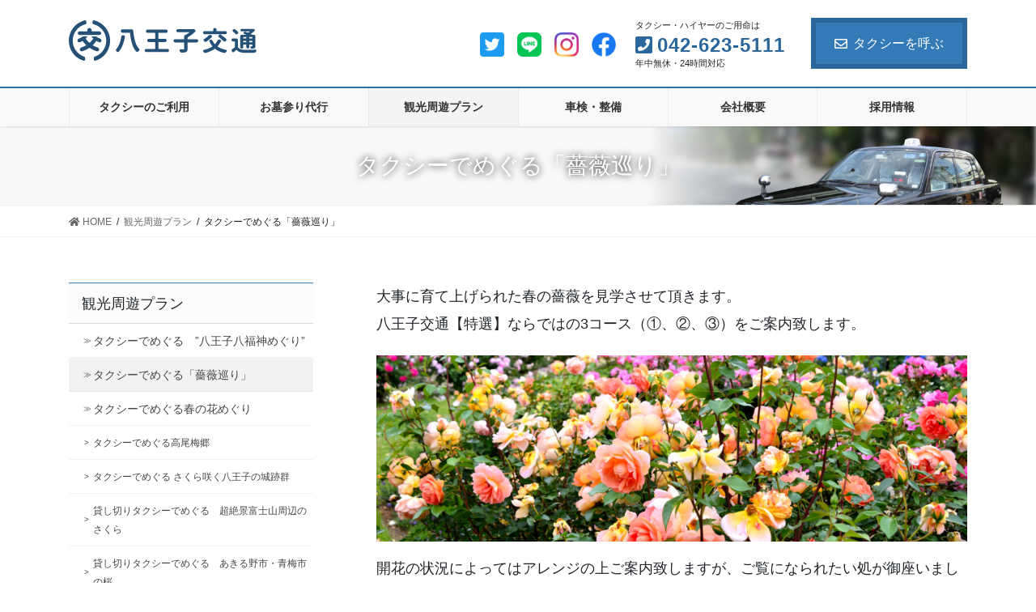

--- FILE ---
content_type: text/html; charset=UTF-8
request_url: https://www.hachioji-kotsu.co.jp/tour/rose/
body_size: 23707
content:
<!DOCTYPE html>
<html lang="ja">
<head>
<script async src="https://s.yimg.jp/images/listing/tool/cv/ytag.js"></script>
<script>
window.yjDataLayer = window.yjDataLayer || [];
function ytag() { yjDataLayer.push(arguments); }
ytag({"type":"ycl_cookie"});
</script>
<script async>
yahoo_report_conversion = function(url) {
  var opt = {
    "yahoo_conversion_id": 1001055396,
    "yahoo_conversion_label": "mnnYCNv1k5UBEKC0gOwC",
    "yahoo_conversion_value": 0,
    "yahoo_remarketing_only": false,
    "onload_callback": function() {
      if (typeof(url) != 'undefined') {
        window.location = url;
      }
    }
  };
  ytag({"type":"yss_call_conversion", "config": opt});
}
</script>
<meta charset="utf-8">
<meta http-equiv="X-UA-Compatible" content="IE=edge">
<meta name="viewport" content="width=device-width, initial-scale=1">

<title>タクシーでめぐる「薔薇巡り」 | 観光周遊プラン | 八王子交通事業株式会社</title>
<meta name='robots' content='max-image-preview:large' />
<link rel="alternate" type="application/rss+xml" title="八王子交通事業株式会社 &raquo; フィード" href="https://www.hachioji-kotsu.co.jp/feed/" />
<link rel="alternate" type="application/rss+xml" title="八王子交通事業株式会社 &raquo; コメントフィード" href="https://www.hachioji-kotsu.co.jp/comments/feed/" />
<link rel="alternate" title="oEmbed (JSON)" type="application/json+oembed" href="https://www.hachioji-kotsu.co.jp/wp-json/oembed/1.0/embed?url=https%3A%2F%2Fwww.hachioji-kotsu.co.jp%2Ftour%2Frose%2F" />
<link rel="alternate" title="oEmbed (XML)" type="text/xml+oembed" href="https://www.hachioji-kotsu.co.jp/wp-json/oembed/1.0/embed?url=https%3A%2F%2Fwww.hachioji-kotsu.co.jp%2Ftour%2Frose%2F&#038;format=xml" />
<meta name="description" content="大事に育て上げられた春の薔薇を見学させて頂きます。八王子交通【特選】ならではの3コース（①、②、③）をご案内致します。開花の状況によってはアレンジの上ご案内致しますが、ご覧になられたい処が御座いましたら事前にお知らせ下さい。個人宅の場合は予めご連絡を頂きご了承を得て頂く様 お願い申し上げます。Hb邸Hs邸Nk邸Yk邸S邸S邸S邸オプション周遊後、お茶・お食事処もご案内いたします。遠" /><style id='wp-img-auto-sizes-contain-inline-css' type='text/css'>
img:is([sizes=auto i],[sizes^="auto," i]){contain-intrinsic-size:3000px 1500px}
/*# sourceURL=wp-img-auto-sizes-contain-inline-css */
</style>
<link rel='preload' id='vkExUnit_common_style-css' href='https://www.hachioji-kotsu.co.jp/wp-content/plugins/vk-all-in-one-expansion-unit/assets/css/vkExUnit_style.css?ver=9.99.5.1' as='style' onload="this.onload=null;this.rel='stylesheet'"/>
<link rel='stylesheet' id='vkExUnit_common_style-css' href='https://www.hachioji-kotsu.co.jp/wp-content/plugins/vk-all-in-one-expansion-unit/assets/css/vkExUnit_style.css?ver=9.99.5.1' media='print' onload="this.media='all'; this.onload=null;">
<style id='vkExUnit_common_style-inline-css' type='text/css'>
.veu_promotion-alert__content--text { border: 1px solid rgba(0,0,0,0.125); padding: 0.5em 1em; border-radius: var(--vk-size-radius); margin-bottom: var(--vk-margin-block-bottom); font-size: 0.875rem; } /* Alert Content部分に段落タグを入れた場合に最後の段落の余白を0にする */ .veu_promotion-alert__content--text p:last-of-type{ margin-bottom:0; margin-top: 0; }
:root {--ver_page_top_button_url:url(https://www.hachioji-kotsu.co.jp/wp-content/plugins/vk-all-in-one-expansion-unit/assets/images/to-top-btn-icon.svg);}@font-face {font-weight: normal;font-style: normal;font-family: "vk_sns";src: url("https://www.hachioji-kotsu.co.jp/wp-content/plugins/vk-all-in-one-expansion-unit/inc/sns/icons/fonts/vk_sns.eot?-bq20cj");src: url("https://www.hachioji-kotsu.co.jp/wp-content/plugins/vk-all-in-one-expansion-unit/inc/sns/icons/fonts/vk_sns.eot?#iefix-bq20cj") format("embedded-opentype"),url("https://www.hachioji-kotsu.co.jp/wp-content/plugins/vk-all-in-one-expansion-unit/inc/sns/icons/fonts/vk_sns.woff?-bq20cj") format("woff"),url("https://www.hachioji-kotsu.co.jp/wp-content/plugins/vk-all-in-one-expansion-unit/inc/sns/icons/fonts/vk_sns.ttf?-bq20cj") format("truetype"),url("https://www.hachioji-kotsu.co.jp/wp-content/plugins/vk-all-in-one-expansion-unit/inc/sns/icons/fonts/vk_sns.svg?-bq20cj#vk_sns") format("svg");}
/*# sourceURL=vkExUnit_common_style-inline-css */
</style>
<style id='wp-emoji-styles-inline-css' type='text/css'>

	img.wp-smiley, img.emoji {
		display: inline !important;
		border: none !important;
		box-shadow: none !important;
		height: 1em !important;
		width: 1em !important;
		margin: 0 0.07em !important;
		vertical-align: -0.1em !important;
		background: none !important;
		padding: 0 !important;
	}
/*# sourceURL=wp-emoji-styles-inline-css */
</style>
<style id='wp-block-library-inline-css' type='text/css'>
:root{--wp-block-synced-color:#7a00df;--wp-block-synced-color--rgb:122,0,223;--wp-bound-block-color:var(--wp-block-synced-color);--wp-editor-canvas-background:#ddd;--wp-admin-theme-color:#007cba;--wp-admin-theme-color--rgb:0,124,186;--wp-admin-theme-color-darker-10:#006ba1;--wp-admin-theme-color-darker-10--rgb:0,107,160.5;--wp-admin-theme-color-darker-20:#005a87;--wp-admin-theme-color-darker-20--rgb:0,90,135;--wp-admin-border-width-focus:2px}@media (min-resolution:192dpi){:root{--wp-admin-border-width-focus:1.5px}}.wp-element-button{cursor:pointer}:root .has-very-light-gray-background-color{background-color:#eee}:root .has-very-dark-gray-background-color{background-color:#313131}:root .has-very-light-gray-color{color:#eee}:root .has-very-dark-gray-color{color:#313131}:root .has-vivid-green-cyan-to-vivid-cyan-blue-gradient-background{background:linear-gradient(135deg,#00d084,#0693e3)}:root .has-purple-crush-gradient-background{background:linear-gradient(135deg,#34e2e4,#4721fb 50%,#ab1dfe)}:root .has-hazy-dawn-gradient-background{background:linear-gradient(135deg,#faaca8,#dad0ec)}:root .has-subdued-olive-gradient-background{background:linear-gradient(135deg,#fafae1,#67a671)}:root .has-atomic-cream-gradient-background{background:linear-gradient(135deg,#fdd79a,#004a59)}:root .has-nightshade-gradient-background{background:linear-gradient(135deg,#330968,#31cdcf)}:root .has-midnight-gradient-background{background:linear-gradient(135deg,#020381,#2874fc)}:root{--wp--preset--font-size--normal:16px;--wp--preset--font-size--huge:42px}.has-regular-font-size{font-size:1em}.has-larger-font-size{font-size:2.625em}.has-normal-font-size{font-size:var(--wp--preset--font-size--normal)}.has-huge-font-size{font-size:var(--wp--preset--font-size--huge)}.has-text-align-center{text-align:center}.has-text-align-left{text-align:left}.has-text-align-right{text-align:right}.has-fit-text{white-space:nowrap!important}#end-resizable-editor-section{display:none}.aligncenter{clear:both}.items-justified-left{justify-content:flex-start}.items-justified-center{justify-content:center}.items-justified-right{justify-content:flex-end}.items-justified-space-between{justify-content:space-between}.screen-reader-text{border:0;clip-path:inset(50%);height:1px;margin:-1px;overflow:hidden;padding:0;position:absolute;width:1px;word-wrap:normal!important}.screen-reader-text:focus{background-color:#ddd;clip-path:none;color:#444;display:block;font-size:1em;height:auto;left:5px;line-height:normal;padding:15px 23px 14px;text-decoration:none;top:5px;width:auto;z-index:100000}html :where(.has-border-color){border-style:solid}html :where([style*=border-top-color]){border-top-style:solid}html :where([style*=border-right-color]){border-right-style:solid}html :where([style*=border-bottom-color]){border-bottom-style:solid}html :where([style*=border-left-color]){border-left-style:solid}html :where([style*=border-width]){border-style:solid}html :where([style*=border-top-width]){border-top-style:solid}html :where([style*=border-right-width]){border-right-style:solid}html :where([style*=border-bottom-width]){border-bottom-style:solid}html :where([style*=border-left-width]){border-left-style:solid}html :where(img[class*=wp-image-]){height:auto;max-width:100%}:where(figure){margin:0 0 1em}html :where(.is-position-sticky){--wp-admin--admin-bar--position-offset:var(--wp-admin--admin-bar--height,0px)}@media screen and (max-width:600px){html :where(.is-position-sticky){--wp-admin--admin-bar--position-offset:0px}}
.vk-cols--reverse{flex-direction:row-reverse}.vk-cols--hasbtn{margin-bottom:0}.vk-cols--hasbtn>.row>.vk_gridColumn_item,.vk-cols--hasbtn>.wp-block-column{position:relative;padding-bottom:3em}.vk-cols--hasbtn>.row>.vk_gridColumn_item>.wp-block-buttons,.vk-cols--hasbtn>.row>.vk_gridColumn_item>.vk_button,.vk-cols--hasbtn>.wp-block-column>.wp-block-buttons,.vk-cols--hasbtn>.wp-block-column>.vk_button{position:absolute;bottom:0;width:100%}.vk-cols--fit.wp-block-columns{gap:0}.vk-cols--fit.wp-block-columns,.vk-cols--fit.wp-block-columns:not(.is-not-stacked-on-mobile){margin-top:0;margin-bottom:0;justify-content:space-between}.vk-cols--fit.wp-block-columns>.wp-block-column *:last-child,.vk-cols--fit.wp-block-columns:not(.is-not-stacked-on-mobile)>.wp-block-column *:last-child{margin-bottom:0}.vk-cols--fit.wp-block-columns>.wp-block-column>.wp-block-cover,.vk-cols--fit.wp-block-columns:not(.is-not-stacked-on-mobile)>.wp-block-column>.wp-block-cover{margin-top:0}.vk-cols--fit.wp-block-columns.has-background,.vk-cols--fit.wp-block-columns:not(.is-not-stacked-on-mobile).has-background{padding:0}@media(max-width: 599px){.vk-cols--fit.wp-block-columns:not(.has-background)>.wp-block-column:not(.has-background),.vk-cols--fit.wp-block-columns:not(.is-not-stacked-on-mobile):not(.has-background)>.wp-block-column:not(.has-background){padding-left:0 !important;padding-right:0 !important}}@media(min-width: 782px){.vk-cols--fit.wp-block-columns .block-editor-block-list__block.wp-block-column:not(:first-child),.vk-cols--fit.wp-block-columns>.wp-block-column:not(:first-child),.vk-cols--fit.wp-block-columns:not(.is-not-stacked-on-mobile) .block-editor-block-list__block.wp-block-column:not(:first-child),.vk-cols--fit.wp-block-columns:not(.is-not-stacked-on-mobile)>.wp-block-column:not(:first-child){margin-left:0}}@media(min-width: 600px)and (max-width: 781px){.vk-cols--fit.wp-block-columns .wp-block-column:nth-child(2n),.vk-cols--fit.wp-block-columns:not(.is-not-stacked-on-mobile) .wp-block-column:nth-child(2n){margin-left:0}.vk-cols--fit.wp-block-columns .wp-block-column:not(:only-child),.vk-cols--fit.wp-block-columns:not(.is-not-stacked-on-mobile) .wp-block-column:not(:only-child){flex-basis:50% !important}}.vk-cols--fit--gap1.wp-block-columns{gap:1px}@media(min-width: 600px)and (max-width: 781px){.vk-cols--fit--gap1.wp-block-columns .wp-block-column:not(:only-child){flex-basis:calc(50% - 1px) !important}}.vk-cols--fit.vk-cols--grid>.block-editor-block-list__block,.vk-cols--fit.vk-cols--grid>.wp-block-column,.vk-cols--fit.vk-cols--grid:not(.is-not-stacked-on-mobile)>.block-editor-block-list__block,.vk-cols--fit.vk-cols--grid:not(.is-not-stacked-on-mobile)>.wp-block-column{flex-basis:50%;box-sizing:border-box}@media(max-width: 599px){.vk-cols--fit.vk-cols--grid.vk-cols--grid--alignfull>.wp-block-column:nth-child(2)>.wp-block-cover,.vk-cols--fit.vk-cols--grid.vk-cols--grid--alignfull>.wp-block-column:nth-child(2)>.vk_outer,.vk-cols--fit.vk-cols--grid:not(.is-not-stacked-on-mobile).vk-cols--grid--alignfull>.wp-block-column:nth-child(2)>.wp-block-cover,.vk-cols--fit.vk-cols--grid:not(.is-not-stacked-on-mobile).vk-cols--grid--alignfull>.wp-block-column:nth-child(2)>.vk_outer{width:100vw;margin-right:calc((100% - 100vw)/2);margin-left:calc((100% - 100vw)/2)}}@media(min-width: 600px){.vk-cols--fit.vk-cols--grid.vk-cols--grid--alignfull>.wp-block-column:nth-child(2)>.wp-block-cover,.vk-cols--fit.vk-cols--grid.vk-cols--grid--alignfull>.wp-block-column:nth-child(2)>.vk_outer,.vk-cols--fit.vk-cols--grid:not(.is-not-stacked-on-mobile).vk-cols--grid--alignfull>.wp-block-column:nth-child(2)>.wp-block-cover,.vk-cols--fit.vk-cols--grid:not(.is-not-stacked-on-mobile).vk-cols--grid--alignfull>.wp-block-column:nth-child(2)>.vk_outer{margin-right:calc(100% - 50vw);width:50vw}}@media(min-width: 600px){.vk-cols--fit.vk-cols--grid.vk-cols--grid--alignfull.vk-cols--reverse>.wp-block-column,.vk-cols--fit.vk-cols--grid:not(.is-not-stacked-on-mobile).vk-cols--grid--alignfull.vk-cols--reverse>.wp-block-column{margin-left:0;margin-right:0}.vk-cols--fit.vk-cols--grid.vk-cols--grid--alignfull.vk-cols--reverse>.wp-block-column:nth-child(2)>.wp-block-cover,.vk-cols--fit.vk-cols--grid.vk-cols--grid--alignfull.vk-cols--reverse>.wp-block-column:nth-child(2)>.vk_outer,.vk-cols--fit.vk-cols--grid:not(.is-not-stacked-on-mobile).vk-cols--grid--alignfull.vk-cols--reverse>.wp-block-column:nth-child(2)>.wp-block-cover,.vk-cols--fit.vk-cols--grid:not(.is-not-stacked-on-mobile).vk-cols--grid--alignfull.vk-cols--reverse>.wp-block-column:nth-child(2)>.vk_outer{margin-left:calc(100% - 50vw)}}.vk-cols--menu h2,.vk-cols--menu h3,.vk-cols--menu h4,.vk-cols--menu h5{margin-bottom:.2em;text-shadow:#000 0 0 10px}.vk-cols--menu h2:first-child,.vk-cols--menu h3:first-child,.vk-cols--menu h4:first-child,.vk-cols--menu h5:first-child{margin-top:0}.vk-cols--menu p{margin-bottom:1rem;text-shadow:#000 0 0 10px}.vk-cols--menu .wp-block-cover__inner-container:last-child{margin-bottom:0}.vk-cols--fitbnrs .wp-block-column .wp-block-cover:hover img{filter:unset}.vk-cols--fitbnrs .wp-block-column .wp-block-cover:hover{background-color:unset}.vk-cols--fitbnrs .wp-block-column .wp-block-cover:hover .wp-block-cover__image-background{filter:unset !important}.vk-cols--fitbnrs .wp-block-cover__inner-container{position:absolute;height:100%;width:100%}.vk-cols--fitbnrs .vk_button{height:100%;margin:0}.vk-cols--fitbnrs .vk_button .vk_button_btn,.vk-cols--fitbnrs .vk_button .btn{height:100%;width:100%;border:none;box-shadow:none;background-color:unset !important;transition:unset}.vk-cols--fitbnrs .vk_button .vk_button_btn:hover,.vk-cols--fitbnrs .vk_button .btn:hover{transition:unset}.vk-cols--fitbnrs .vk_button .vk_button_btn:after,.vk-cols--fitbnrs .vk_button .btn:after{border:none}.vk-cols--fitbnrs .vk_button .vk_button_link_txt{width:100%;position:absolute;top:50%;left:50%;transform:translateY(-50%) translateX(-50%);font-size:2rem;text-shadow:#000 0 0 10px}.vk-cols--fitbnrs .vk_button .vk_button_link_subCaption{width:100%;position:absolute;top:calc(50% + 2.2em);left:50%;transform:translateY(-50%) translateX(-50%);text-shadow:#000 0 0 10px}@media(min-width: 992px){.vk-cols--media.wp-block-columns{gap:3rem}}.vk-fit-map figure{margin-bottom:0}.vk-fit-map iframe{position:relative;margin-bottom:0;display:block;max-height:400px;width:100vw}.vk-fit-map:is(.alignfull,.alignwide) div{max-width:100%}.vk-table--th--width25 :where(tr>*:first-child){width:25%}.vk-table--th--width30 :where(tr>*:first-child){width:30%}.vk-table--th--width35 :where(tr>*:first-child){width:35%}.vk-table--th--width40 :where(tr>*:first-child){width:40%}.vk-table--th--bg-bright :where(tr>*:first-child){background-color:var(--wp--preset--color--bg-secondary, rgba(0, 0, 0, 0.05))}@media(max-width: 599px){.vk-table--mobile-block :is(th,td){width:100%;display:block}.vk-table--mobile-block.wp-block-table table :is(th,td){border-top:none}}.vk-table--width--th25 :where(tr>*:first-child){width:25%}.vk-table--width--th30 :where(tr>*:first-child){width:30%}.vk-table--width--th35 :where(tr>*:first-child){width:35%}.vk-table--width--th40 :where(tr>*:first-child){width:40%}.no-margin{margin:0}@media(max-width: 599px){.wp-block-image.vk-aligncenter--mobile>.alignright{float:none;margin-left:auto;margin-right:auto}.vk-no-padding-horizontal--mobile{padding-left:0 !important;padding-right:0 !important}}
/* VK Color Palettes */

/*# sourceURL=wp-block-library-inline-css */
</style><style id='wp-block-button-inline-css' type='text/css'>
.wp-block-button__link{align-content:center;box-sizing:border-box;cursor:pointer;display:inline-block;height:100%;text-align:center;word-break:break-word}.wp-block-button__link.aligncenter{text-align:center}.wp-block-button__link.alignright{text-align:right}:where(.wp-block-button__link){border-radius:9999px;box-shadow:none;padding:calc(.667em + 2px) calc(1.333em + 2px);text-decoration:none}.wp-block-button[style*=text-decoration] .wp-block-button__link{text-decoration:inherit}.wp-block-buttons>.wp-block-button.has-custom-width{max-width:none}.wp-block-buttons>.wp-block-button.has-custom-width .wp-block-button__link{width:100%}.wp-block-buttons>.wp-block-button.has-custom-font-size .wp-block-button__link{font-size:inherit}.wp-block-buttons>.wp-block-button.wp-block-button__width-25{width:calc(25% - var(--wp--style--block-gap, .5em)*.75)}.wp-block-buttons>.wp-block-button.wp-block-button__width-50{width:calc(50% - var(--wp--style--block-gap, .5em)*.5)}.wp-block-buttons>.wp-block-button.wp-block-button__width-75{width:calc(75% - var(--wp--style--block-gap, .5em)*.25)}.wp-block-buttons>.wp-block-button.wp-block-button__width-100{flex-basis:100%;width:100%}.wp-block-buttons.is-vertical>.wp-block-button.wp-block-button__width-25{width:25%}.wp-block-buttons.is-vertical>.wp-block-button.wp-block-button__width-50{width:50%}.wp-block-buttons.is-vertical>.wp-block-button.wp-block-button__width-75{width:75%}.wp-block-button.is-style-squared,.wp-block-button__link.wp-block-button.is-style-squared{border-radius:0}.wp-block-button.no-border-radius,.wp-block-button__link.no-border-radius{border-radius:0!important}:root :where(.wp-block-button .wp-block-button__link.is-style-outline),:root :where(.wp-block-button.is-style-outline>.wp-block-button__link){border:2px solid;padding:.667em 1.333em}:root :where(.wp-block-button .wp-block-button__link.is-style-outline:not(.has-text-color)),:root :where(.wp-block-button.is-style-outline>.wp-block-button__link:not(.has-text-color)){color:currentColor}:root :where(.wp-block-button .wp-block-button__link.is-style-outline:not(.has-background)),:root :where(.wp-block-button.is-style-outline>.wp-block-button__link:not(.has-background)){background-color:initial;background-image:none}
/*# sourceURL=https://www.hachioji-kotsu.co.jp/wp-includes/blocks/button/style.min.css */
</style>
<style id='wp-block-gallery-inline-css' type='text/css'>
.blocks-gallery-grid:not(.has-nested-images),.wp-block-gallery:not(.has-nested-images){display:flex;flex-wrap:wrap;list-style-type:none;margin:0;padding:0}.blocks-gallery-grid:not(.has-nested-images) .blocks-gallery-image,.blocks-gallery-grid:not(.has-nested-images) .blocks-gallery-item,.wp-block-gallery:not(.has-nested-images) .blocks-gallery-image,.wp-block-gallery:not(.has-nested-images) .blocks-gallery-item{display:flex;flex-direction:column;flex-grow:1;justify-content:center;margin:0 1em 1em 0;position:relative;width:calc(50% - 1em)}.blocks-gallery-grid:not(.has-nested-images) .blocks-gallery-image:nth-of-type(2n),.blocks-gallery-grid:not(.has-nested-images) .blocks-gallery-item:nth-of-type(2n),.wp-block-gallery:not(.has-nested-images) .blocks-gallery-image:nth-of-type(2n),.wp-block-gallery:not(.has-nested-images) .blocks-gallery-item:nth-of-type(2n){margin-right:0}.blocks-gallery-grid:not(.has-nested-images) .blocks-gallery-image figure,.blocks-gallery-grid:not(.has-nested-images) .blocks-gallery-item figure,.wp-block-gallery:not(.has-nested-images) .blocks-gallery-image figure,.wp-block-gallery:not(.has-nested-images) .blocks-gallery-item figure{align-items:flex-end;display:flex;height:100%;justify-content:flex-start;margin:0}.blocks-gallery-grid:not(.has-nested-images) .blocks-gallery-image img,.blocks-gallery-grid:not(.has-nested-images) .blocks-gallery-item img,.wp-block-gallery:not(.has-nested-images) .blocks-gallery-image img,.wp-block-gallery:not(.has-nested-images) .blocks-gallery-item img{display:block;height:auto;max-width:100%;width:auto}.blocks-gallery-grid:not(.has-nested-images) .blocks-gallery-image figcaption,.blocks-gallery-grid:not(.has-nested-images) .blocks-gallery-item figcaption,.wp-block-gallery:not(.has-nested-images) .blocks-gallery-image figcaption,.wp-block-gallery:not(.has-nested-images) .blocks-gallery-item figcaption{background:linear-gradient(0deg,#000000b3,#0000004d 70%,#0000);bottom:0;box-sizing:border-box;color:#fff;font-size:.8em;margin:0;max-height:100%;overflow:auto;padding:3em .77em .7em;position:absolute;text-align:center;width:100%;z-index:2}.blocks-gallery-grid:not(.has-nested-images) .blocks-gallery-image figcaption img,.blocks-gallery-grid:not(.has-nested-images) .blocks-gallery-item figcaption img,.wp-block-gallery:not(.has-nested-images) .blocks-gallery-image figcaption img,.wp-block-gallery:not(.has-nested-images) .blocks-gallery-item figcaption img{display:inline}.blocks-gallery-grid:not(.has-nested-images) figcaption,.wp-block-gallery:not(.has-nested-images) figcaption{flex-grow:1}.blocks-gallery-grid:not(.has-nested-images).is-cropped .blocks-gallery-image a,.blocks-gallery-grid:not(.has-nested-images).is-cropped .blocks-gallery-image img,.blocks-gallery-grid:not(.has-nested-images).is-cropped .blocks-gallery-item a,.blocks-gallery-grid:not(.has-nested-images).is-cropped .blocks-gallery-item img,.wp-block-gallery:not(.has-nested-images).is-cropped .blocks-gallery-image a,.wp-block-gallery:not(.has-nested-images).is-cropped .blocks-gallery-image img,.wp-block-gallery:not(.has-nested-images).is-cropped .blocks-gallery-item a,.wp-block-gallery:not(.has-nested-images).is-cropped .blocks-gallery-item img{flex:1;height:100%;object-fit:cover;width:100%}.blocks-gallery-grid:not(.has-nested-images).columns-1 .blocks-gallery-image,.blocks-gallery-grid:not(.has-nested-images).columns-1 .blocks-gallery-item,.wp-block-gallery:not(.has-nested-images).columns-1 .blocks-gallery-image,.wp-block-gallery:not(.has-nested-images).columns-1 .blocks-gallery-item{margin-right:0;width:100%}@media (min-width:600px){.blocks-gallery-grid:not(.has-nested-images).columns-3 .blocks-gallery-image,.blocks-gallery-grid:not(.has-nested-images).columns-3 .blocks-gallery-item,.wp-block-gallery:not(.has-nested-images).columns-3 .blocks-gallery-image,.wp-block-gallery:not(.has-nested-images).columns-3 .blocks-gallery-item{margin-right:1em;width:calc(33.33333% - .66667em)}.blocks-gallery-grid:not(.has-nested-images).columns-4 .blocks-gallery-image,.blocks-gallery-grid:not(.has-nested-images).columns-4 .blocks-gallery-item,.wp-block-gallery:not(.has-nested-images).columns-4 .blocks-gallery-image,.wp-block-gallery:not(.has-nested-images).columns-4 .blocks-gallery-item{margin-right:1em;width:calc(25% - .75em)}.blocks-gallery-grid:not(.has-nested-images).columns-5 .blocks-gallery-image,.blocks-gallery-grid:not(.has-nested-images).columns-5 .blocks-gallery-item,.wp-block-gallery:not(.has-nested-images).columns-5 .blocks-gallery-image,.wp-block-gallery:not(.has-nested-images).columns-5 .blocks-gallery-item{margin-right:1em;width:calc(20% - .8em)}.blocks-gallery-grid:not(.has-nested-images).columns-6 .blocks-gallery-image,.blocks-gallery-grid:not(.has-nested-images).columns-6 .blocks-gallery-item,.wp-block-gallery:not(.has-nested-images).columns-6 .blocks-gallery-image,.wp-block-gallery:not(.has-nested-images).columns-6 .blocks-gallery-item{margin-right:1em;width:calc(16.66667% - .83333em)}.blocks-gallery-grid:not(.has-nested-images).columns-7 .blocks-gallery-image,.blocks-gallery-grid:not(.has-nested-images).columns-7 .blocks-gallery-item,.wp-block-gallery:not(.has-nested-images).columns-7 .blocks-gallery-image,.wp-block-gallery:not(.has-nested-images).columns-7 .blocks-gallery-item{margin-right:1em;width:calc(14.28571% - .85714em)}.blocks-gallery-grid:not(.has-nested-images).columns-8 .blocks-gallery-image,.blocks-gallery-grid:not(.has-nested-images).columns-8 .blocks-gallery-item,.wp-block-gallery:not(.has-nested-images).columns-8 .blocks-gallery-image,.wp-block-gallery:not(.has-nested-images).columns-8 .blocks-gallery-item{margin-right:1em;width:calc(12.5% - .875em)}.blocks-gallery-grid:not(.has-nested-images).columns-1 .blocks-gallery-image:nth-of-type(1n),.blocks-gallery-grid:not(.has-nested-images).columns-1 .blocks-gallery-item:nth-of-type(1n),.blocks-gallery-grid:not(.has-nested-images).columns-2 .blocks-gallery-image:nth-of-type(2n),.blocks-gallery-grid:not(.has-nested-images).columns-2 .blocks-gallery-item:nth-of-type(2n),.blocks-gallery-grid:not(.has-nested-images).columns-3 .blocks-gallery-image:nth-of-type(3n),.blocks-gallery-grid:not(.has-nested-images).columns-3 .blocks-gallery-item:nth-of-type(3n),.blocks-gallery-grid:not(.has-nested-images).columns-4 .blocks-gallery-image:nth-of-type(4n),.blocks-gallery-grid:not(.has-nested-images).columns-4 .blocks-gallery-item:nth-of-type(4n),.blocks-gallery-grid:not(.has-nested-images).columns-5 .blocks-gallery-image:nth-of-type(5n),.blocks-gallery-grid:not(.has-nested-images).columns-5 .blocks-gallery-item:nth-of-type(5n),.blocks-gallery-grid:not(.has-nested-images).columns-6 .blocks-gallery-image:nth-of-type(6n),.blocks-gallery-grid:not(.has-nested-images).columns-6 .blocks-gallery-item:nth-of-type(6n),.blocks-gallery-grid:not(.has-nested-images).columns-7 .blocks-gallery-image:nth-of-type(7n),.blocks-gallery-grid:not(.has-nested-images).columns-7 .blocks-gallery-item:nth-of-type(7n),.blocks-gallery-grid:not(.has-nested-images).columns-8 .blocks-gallery-image:nth-of-type(8n),.blocks-gallery-grid:not(.has-nested-images).columns-8 .blocks-gallery-item:nth-of-type(8n),.wp-block-gallery:not(.has-nested-images).columns-1 .blocks-gallery-image:nth-of-type(1n),.wp-block-gallery:not(.has-nested-images).columns-1 .blocks-gallery-item:nth-of-type(1n),.wp-block-gallery:not(.has-nested-images).columns-2 .blocks-gallery-image:nth-of-type(2n),.wp-block-gallery:not(.has-nested-images).columns-2 .blocks-gallery-item:nth-of-type(2n),.wp-block-gallery:not(.has-nested-images).columns-3 .blocks-gallery-image:nth-of-type(3n),.wp-block-gallery:not(.has-nested-images).columns-3 .blocks-gallery-item:nth-of-type(3n),.wp-block-gallery:not(.has-nested-images).columns-4 .blocks-gallery-image:nth-of-type(4n),.wp-block-gallery:not(.has-nested-images).columns-4 .blocks-gallery-item:nth-of-type(4n),.wp-block-gallery:not(.has-nested-images).columns-5 .blocks-gallery-image:nth-of-type(5n),.wp-block-gallery:not(.has-nested-images).columns-5 .blocks-gallery-item:nth-of-type(5n),.wp-block-gallery:not(.has-nested-images).columns-6 .blocks-gallery-image:nth-of-type(6n),.wp-block-gallery:not(.has-nested-images).columns-6 .blocks-gallery-item:nth-of-type(6n),.wp-block-gallery:not(.has-nested-images).columns-7 .blocks-gallery-image:nth-of-type(7n),.wp-block-gallery:not(.has-nested-images).columns-7 .blocks-gallery-item:nth-of-type(7n),.wp-block-gallery:not(.has-nested-images).columns-8 .blocks-gallery-image:nth-of-type(8n),.wp-block-gallery:not(.has-nested-images).columns-8 .blocks-gallery-item:nth-of-type(8n){margin-right:0}}.blocks-gallery-grid:not(.has-nested-images) .blocks-gallery-image:last-child,.blocks-gallery-grid:not(.has-nested-images) .blocks-gallery-item:last-child,.wp-block-gallery:not(.has-nested-images) .blocks-gallery-image:last-child,.wp-block-gallery:not(.has-nested-images) .blocks-gallery-item:last-child{margin-right:0}.blocks-gallery-grid:not(.has-nested-images).alignleft,.blocks-gallery-grid:not(.has-nested-images).alignright,.wp-block-gallery:not(.has-nested-images).alignleft,.wp-block-gallery:not(.has-nested-images).alignright{max-width:420px;width:100%}.blocks-gallery-grid:not(.has-nested-images).aligncenter .blocks-gallery-item figure,.wp-block-gallery:not(.has-nested-images).aligncenter .blocks-gallery-item figure{justify-content:center}.wp-block-gallery:not(.is-cropped) .blocks-gallery-item{align-self:flex-start}figure.wp-block-gallery.has-nested-images{align-items:normal}.wp-block-gallery.has-nested-images figure.wp-block-image:not(#individual-image){margin:0;width:calc(50% - var(--wp--style--unstable-gallery-gap, 16px)/2)}.wp-block-gallery.has-nested-images figure.wp-block-image{box-sizing:border-box;display:flex;flex-direction:column;flex-grow:1;justify-content:center;max-width:100%;position:relative}.wp-block-gallery.has-nested-images figure.wp-block-image>a,.wp-block-gallery.has-nested-images figure.wp-block-image>div{flex-direction:column;flex-grow:1;margin:0}.wp-block-gallery.has-nested-images figure.wp-block-image img{display:block;height:auto;max-width:100%!important;width:auto}.wp-block-gallery.has-nested-images figure.wp-block-image figcaption,.wp-block-gallery.has-nested-images figure.wp-block-image:has(figcaption):before{bottom:0;left:0;max-height:100%;position:absolute;right:0}.wp-block-gallery.has-nested-images figure.wp-block-image:has(figcaption):before{backdrop-filter:blur(3px);content:"";height:100%;-webkit-mask-image:linear-gradient(0deg,#000 20%,#0000);mask-image:linear-gradient(0deg,#000 20%,#0000);max-height:40%;pointer-events:none}.wp-block-gallery.has-nested-images figure.wp-block-image figcaption{box-sizing:border-box;color:#fff;font-size:13px;margin:0;overflow:auto;padding:1em;text-align:center;text-shadow:0 0 1.5px #000}.wp-block-gallery.has-nested-images figure.wp-block-image figcaption::-webkit-scrollbar{height:12px;width:12px}.wp-block-gallery.has-nested-images figure.wp-block-image figcaption::-webkit-scrollbar-track{background-color:initial}.wp-block-gallery.has-nested-images figure.wp-block-image figcaption::-webkit-scrollbar-thumb{background-clip:padding-box;background-color:initial;border:3px solid #0000;border-radius:8px}.wp-block-gallery.has-nested-images figure.wp-block-image figcaption:focus-within::-webkit-scrollbar-thumb,.wp-block-gallery.has-nested-images figure.wp-block-image figcaption:focus::-webkit-scrollbar-thumb,.wp-block-gallery.has-nested-images figure.wp-block-image figcaption:hover::-webkit-scrollbar-thumb{background-color:#fffc}.wp-block-gallery.has-nested-images figure.wp-block-image figcaption{scrollbar-color:#0000 #0000;scrollbar-gutter:stable both-edges;scrollbar-width:thin}.wp-block-gallery.has-nested-images figure.wp-block-image figcaption:focus,.wp-block-gallery.has-nested-images figure.wp-block-image figcaption:focus-within,.wp-block-gallery.has-nested-images figure.wp-block-image figcaption:hover{scrollbar-color:#fffc #0000}.wp-block-gallery.has-nested-images figure.wp-block-image figcaption{will-change:transform}@media (hover:none){.wp-block-gallery.has-nested-images figure.wp-block-image figcaption{scrollbar-color:#fffc #0000}}.wp-block-gallery.has-nested-images figure.wp-block-image figcaption{background:linear-gradient(0deg,#0006,#0000)}.wp-block-gallery.has-nested-images figure.wp-block-image figcaption img{display:inline}.wp-block-gallery.has-nested-images figure.wp-block-image figcaption a{color:inherit}.wp-block-gallery.has-nested-images figure.wp-block-image.has-custom-border img{box-sizing:border-box}.wp-block-gallery.has-nested-images figure.wp-block-image.has-custom-border>a,.wp-block-gallery.has-nested-images figure.wp-block-image.has-custom-border>div,.wp-block-gallery.has-nested-images figure.wp-block-image.is-style-rounded>a,.wp-block-gallery.has-nested-images figure.wp-block-image.is-style-rounded>div{flex:1 1 auto}.wp-block-gallery.has-nested-images figure.wp-block-image.has-custom-border figcaption,.wp-block-gallery.has-nested-images figure.wp-block-image.is-style-rounded figcaption{background:none;color:inherit;flex:initial;margin:0;padding:10px 10px 9px;position:relative;text-shadow:none}.wp-block-gallery.has-nested-images figure.wp-block-image.has-custom-border:before,.wp-block-gallery.has-nested-images figure.wp-block-image.is-style-rounded:before{content:none}.wp-block-gallery.has-nested-images figcaption{flex-basis:100%;flex-grow:1;text-align:center}.wp-block-gallery.has-nested-images:not(.is-cropped) figure.wp-block-image:not(#individual-image){margin-bottom:auto;margin-top:0}.wp-block-gallery.has-nested-images.is-cropped figure.wp-block-image:not(#individual-image){align-self:inherit}.wp-block-gallery.has-nested-images.is-cropped figure.wp-block-image:not(#individual-image)>a,.wp-block-gallery.has-nested-images.is-cropped figure.wp-block-image:not(#individual-image)>div:not(.components-drop-zone){display:flex}.wp-block-gallery.has-nested-images.is-cropped figure.wp-block-image:not(#individual-image) a,.wp-block-gallery.has-nested-images.is-cropped figure.wp-block-image:not(#individual-image) img{flex:1 0 0%;height:100%;object-fit:cover;width:100%}.wp-block-gallery.has-nested-images.columns-1 figure.wp-block-image:not(#individual-image){width:100%}@media (min-width:600px){.wp-block-gallery.has-nested-images.columns-3 figure.wp-block-image:not(#individual-image){width:calc(33.33333% - var(--wp--style--unstable-gallery-gap, 16px)*.66667)}.wp-block-gallery.has-nested-images.columns-4 figure.wp-block-image:not(#individual-image){width:calc(25% - var(--wp--style--unstable-gallery-gap, 16px)*.75)}.wp-block-gallery.has-nested-images.columns-5 figure.wp-block-image:not(#individual-image){width:calc(20% - var(--wp--style--unstable-gallery-gap, 16px)*.8)}.wp-block-gallery.has-nested-images.columns-6 figure.wp-block-image:not(#individual-image){width:calc(16.66667% - var(--wp--style--unstable-gallery-gap, 16px)*.83333)}.wp-block-gallery.has-nested-images.columns-7 figure.wp-block-image:not(#individual-image){width:calc(14.28571% - var(--wp--style--unstable-gallery-gap, 16px)*.85714)}.wp-block-gallery.has-nested-images.columns-8 figure.wp-block-image:not(#individual-image){width:calc(12.5% - var(--wp--style--unstable-gallery-gap, 16px)*.875)}.wp-block-gallery.has-nested-images.columns-default figure.wp-block-image:not(#individual-image){width:calc(33.33% - var(--wp--style--unstable-gallery-gap, 16px)*.66667)}.wp-block-gallery.has-nested-images.columns-default figure.wp-block-image:not(#individual-image):first-child:nth-last-child(2),.wp-block-gallery.has-nested-images.columns-default figure.wp-block-image:not(#individual-image):first-child:nth-last-child(2)~figure.wp-block-image:not(#individual-image){width:calc(50% - var(--wp--style--unstable-gallery-gap, 16px)*.5)}.wp-block-gallery.has-nested-images.columns-default figure.wp-block-image:not(#individual-image):first-child:last-child{width:100%}}.wp-block-gallery.has-nested-images.alignleft,.wp-block-gallery.has-nested-images.alignright{max-width:420px;width:100%}.wp-block-gallery.has-nested-images.aligncenter{justify-content:center}
/*# sourceURL=https://www.hachioji-kotsu.co.jp/wp-includes/blocks/gallery/style.min.css */
</style>
<style id='wp-block-image-inline-css' type='text/css'>
.wp-block-image>a,.wp-block-image>figure>a{display:inline-block}.wp-block-image img{box-sizing:border-box;height:auto;max-width:100%;vertical-align:bottom}@media not (prefers-reduced-motion){.wp-block-image img.hide{visibility:hidden}.wp-block-image img.show{animation:show-content-image .4s}}.wp-block-image[style*=border-radius] img,.wp-block-image[style*=border-radius]>a{border-radius:inherit}.wp-block-image.has-custom-border img{box-sizing:border-box}.wp-block-image.aligncenter{text-align:center}.wp-block-image.alignfull>a,.wp-block-image.alignwide>a{width:100%}.wp-block-image.alignfull img,.wp-block-image.alignwide img{height:auto;width:100%}.wp-block-image .aligncenter,.wp-block-image .alignleft,.wp-block-image .alignright,.wp-block-image.aligncenter,.wp-block-image.alignleft,.wp-block-image.alignright{display:table}.wp-block-image .aligncenter>figcaption,.wp-block-image .alignleft>figcaption,.wp-block-image .alignright>figcaption,.wp-block-image.aligncenter>figcaption,.wp-block-image.alignleft>figcaption,.wp-block-image.alignright>figcaption{caption-side:bottom;display:table-caption}.wp-block-image .alignleft{float:left;margin:.5em 1em .5em 0}.wp-block-image .alignright{float:right;margin:.5em 0 .5em 1em}.wp-block-image .aligncenter{margin-left:auto;margin-right:auto}.wp-block-image :where(figcaption){margin-bottom:1em;margin-top:.5em}.wp-block-image.is-style-circle-mask img{border-radius:9999px}@supports ((-webkit-mask-image:none) or (mask-image:none)) or (-webkit-mask-image:none){.wp-block-image.is-style-circle-mask img{border-radius:0;-webkit-mask-image:url('data:image/svg+xml;utf8,<svg viewBox="0 0 100 100" xmlns="http://www.w3.org/2000/svg"><circle cx="50" cy="50" r="50"/></svg>');mask-image:url('data:image/svg+xml;utf8,<svg viewBox="0 0 100 100" xmlns="http://www.w3.org/2000/svg"><circle cx="50" cy="50" r="50"/></svg>');mask-mode:alpha;-webkit-mask-position:center;mask-position:center;-webkit-mask-repeat:no-repeat;mask-repeat:no-repeat;-webkit-mask-size:contain;mask-size:contain}}:root :where(.wp-block-image.is-style-rounded img,.wp-block-image .is-style-rounded img){border-radius:9999px}.wp-block-image figure{margin:0}.wp-lightbox-container{display:flex;flex-direction:column;position:relative}.wp-lightbox-container img{cursor:zoom-in}.wp-lightbox-container img:hover+button{opacity:1}.wp-lightbox-container button{align-items:center;backdrop-filter:blur(16px) saturate(180%);background-color:#5a5a5a40;border:none;border-radius:4px;cursor:zoom-in;display:flex;height:20px;justify-content:center;opacity:0;padding:0;position:absolute;right:16px;text-align:center;top:16px;width:20px;z-index:100}@media not (prefers-reduced-motion){.wp-lightbox-container button{transition:opacity .2s ease}}.wp-lightbox-container button:focus-visible{outline:3px auto #5a5a5a40;outline:3px auto -webkit-focus-ring-color;outline-offset:3px}.wp-lightbox-container button:hover{cursor:pointer;opacity:1}.wp-lightbox-container button:focus{opacity:1}.wp-lightbox-container button:focus,.wp-lightbox-container button:hover,.wp-lightbox-container button:not(:hover):not(:active):not(.has-background){background-color:#5a5a5a40;border:none}.wp-lightbox-overlay{box-sizing:border-box;cursor:zoom-out;height:100vh;left:0;overflow:hidden;position:fixed;top:0;visibility:hidden;width:100%;z-index:100000}.wp-lightbox-overlay .close-button{align-items:center;cursor:pointer;display:flex;justify-content:center;min-height:40px;min-width:40px;padding:0;position:absolute;right:calc(env(safe-area-inset-right) + 16px);top:calc(env(safe-area-inset-top) + 16px);z-index:5000000}.wp-lightbox-overlay .close-button:focus,.wp-lightbox-overlay .close-button:hover,.wp-lightbox-overlay .close-button:not(:hover):not(:active):not(.has-background){background:none;border:none}.wp-lightbox-overlay .lightbox-image-container{height:var(--wp--lightbox-container-height);left:50%;overflow:hidden;position:absolute;top:50%;transform:translate(-50%,-50%);transform-origin:top left;width:var(--wp--lightbox-container-width);z-index:9999999999}.wp-lightbox-overlay .wp-block-image{align-items:center;box-sizing:border-box;display:flex;height:100%;justify-content:center;margin:0;position:relative;transform-origin:0 0;width:100%;z-index:3000000}.wp-lightbox-overlay .wp-block-image img{height:var(--wp--lightbox-image-height);min-height:var(--wp--lightbox-image-height);min-width:var(--wp--lightbox-image-width);width:var(--wp--lightbox-image-width)}.wp-lightbox-overlay .wp-block-image figcaption{display:none}.wp-lightbox-overlay button{background:none;border:none}.wp-lightbox-overlay .scrim{background-color:#fff;height:100%;opacity:.9;position:absolute;width:100%;z-index:2000000}.wp-lightbox-overlay.active{visibility:visible}@media not (prefers-reduced-motion){.wp-lightbox-overlay.active{animation:turn-on-visibility .25s both}.wp-lightbox-overlay.active img{animation:turn-on-visibility .35s both}.wp-lightbox-overlay.show-closing-animation:not(.active){animation:turn-off-visibility .35s both}.wp-lightbox-overlay.show-closing-animation:not(.active) img{animation:turn-off-visibility .25s both}.wp-lightbox-overlay.zoom.active{animation:none;opacity:1;visibility:visible}.wp-lightbox-overlay.zoom.active .lightbox-image-container{animation:lightbox-zoom-in .4s}.wp-lightbox-overlay.zoom.active .lightbox-image-container img{animation:none}.wp-lightbox-overlay.zoom.active .scrim{animation:turn-on-visibility .4s forwards}.wp-lightbox-overlay.zoom.show-closing-animation:not(.active){animation:none}.wp-lightbox-overlay.zoom.show-closing-animation:not(.active) .lightbox-image-container{animation:lightbox-zoom-out .4s}.wp-lightbox-overlay.zoom.show-closing-animation:not(.active) .lightbox-image-container img{animation:none}.wp-lightbox-overlay.zoom.show-closing-animation:not(.active) .scrim{animation:turn-off-visibility .4s forwards}}@keyframes show-content-image{0%{visibility:hidden}99%{visibility:hidden}to{visibility:visible}}@keyframes turn-on-visibility{0%{opacity:0}to{opacity:1}}@keyframes turn-off-visibility{0%{opacity:1;visibility:visible}99%{opacity:0;visibility:visible}to{opacity:0;visibility:hidden}}@keyframes lightbox-zoom-in{0%{transform:translate(calc((-100vw + var(--wp--lightbox-scrollbar-width))/2 + var(--wp--lightbox-initial-left-position)),calc(-50vh + var(--wp--lightbox-initial-top-position))) scale(var(--wp--lightbox-scale))}to{transform:translate(-50%,-50%) scale(1)}}@keyframes lightbox-zoom-out{0%{transform:translate(-50%,-50%) scale(1);visibility:visible}99%{visibility:visible}to{transform:translate(calc((-100vw + var(--wp--lightbox-scrollbar-width))/2 + var(--wp--lightbox-initial-left-position)),calc(-50vh + var(--wp--lightbox-initial-top-position))) scale(var(--wp--lightbox-scale));visibility:hidden}}
/*# sourceURL=https://www.hachioji-kotsu.co.jp/wp-includes/blocks/image/style.min.css */
</style>
<style id='wp-block-buttons-inline-css' type='text/css'>
.wp-block-buttons{box-sizing:border-box}.wp-block-buttons.is-vertical{flex-direction:column}.wp-block-buttons.is-vertical>.wp-block-button:last-child{margin-bottom:0}.wp-block-buttons>.wp-block-button{display:inline-block;margin:0}.wp-block-buttons.is-content-justification-left{justify-content:flex-start}.wp-block-buttons.is-content-justification-left.is-vertical{align-items:flex-start}.wp-block-buttons.is-content-justification-center{justify-content:center}.wp-block-buttons.is-content-justification-center.is-vertical{align-items:center}.wp-block-buttons.is-content-justification-right{justify-content:flex-end}.wp-block-buttons.is-content-justification-right.is-vertical{align-items:flex-end}.wp-block-buttons.is-content-justification-space-between{justify-content:space-between}.wp-block-buttons.aligncenter{text-align:center}.wp-block-buttons:not(.is-content-justification-space-between,.is-content-justification-right,.is-content-justification-left,.is-content-justification-center) .wp-block-button.aligncenter{margin-left:auto;margin-right:auto;width:100%}.wp-block-buttons[style*=text-decoration] .wp-block-button,.wp-block-buttons[style*=text-decoration] .wp-block-button__link{text-decoration:inherit}.wp-block-buttons.has-custom-font-size .wp-block-button__link{font-size:inherit}.wp-block-buttons .wp-block-button__link{width:100%}.wp-block-button.aligncenter{text-align:center}
/*# sourceURL=https://www.hachioji-kotsu.co.jp/wp-includes/blocks/buttons/style.min.css */
</style>
<style id='wp-block-columns-inline-css' type='text/css'>
.wp-block-columns{box-sizing:border-box;display:flex;flex-wrap:wrap!important}@media (min-width:782px){.wp-block-columns{flex-wrap:nowrap!important}}.wp-block-columns{align-items:normal!important}.wp-block-columns.are-vertically-aligned-top{align-items:flex-start}.wp-block-columns.are-vertically-aligned-center{align-items:center}.wp-block-columns.are-vertically-aligned-bottom{align-items:flex-end}@media (max-width:781px){.wp-block-columns:not(.is-not-stacked-on-mobile)>.wp-block-column{flex-basis:100%!important}}@media (min-width:782px){.wp-block-columns:not(.is-not-stacked-on-mobile)>.wp-block-column{flex-basis:0;flex-grow:1}.wp-block-columns:not(.is-not-stacked-on-mobile)>.wp-block-column[style*=flex-basis]{flex-grow:0}}.wp-block-columns.is-not-stacked-on-mobile{flex-wrap:nowrap!important}.wp-block-columns.is-not-stacked-on-mobile>.wp-block-column{flex-basis:0;flex-grow:1}.wp-block-columns.is-not-stacked-on-mobile>.wp-block-column[style*=flex-basis]{flex-grow:0}:where(.wp-block-columns){margin-bottom:1.75em}:where(.wp-block-columns.has-background){padding:1.25em 2.375em}.wp-block-column{flex-grow:1;min-width:0;overflow-wrap:break-word;word-break:break-word}.wp-block-column.is-vertically-aligned-top{align-self:flex-start}.wp-block-column.is-vertically-aligned-center{align-self:center}.wp-block-column.is-vertically-aligned-bottom{align-self:flex-end}.wp-block-column.is-vertically-aligned-stretch{align-self:stretch}.wp-block-column.is-vertically-aligned-bottom,.wp-block-column.is-vertically-aligned-center,.wp-block-column.is-vertically-aligned-top{width:100%}
/*# sourceURL=https://www.hachioji-kotsu.co.jp/wp-includes/blocks/columns/style.min.css */
</style>
<style id='wp-block-group-inline-css' type='text/css'>
.wp-block-group{box-sizing:border-box}:where(.wp-block-group.wp-block-group-is-layout-constrained){position:relative}
/*# sourceURL=https://www.hachioji-kotsu.co.jp/wp-includes/blocks/group/style.min.css */
</style>
<style id='wp-block-paragraph-inline-css' type='text/css'>
.is-small-text{font-size:.875em}.is-regular-text{font-size:1em}.is-large-text{font-size:2.25em}.is-larger-text{font-size:3em}.has-drop-cap:not(:focus):first-letter{float:left;font-size:8.4em;font-style:normal;font-weight:100;line-height:.68;margin:.05em .1em 0 0;text-transform:uppercase}body.rtl .has-drop-cap:not(:focus):first-letter{float:none;margin-left:.1em}p.has-drop-cap.has-background{overflow:hidden}:root :where(p.has-background){padding:1.25em 2.375em}:where(p.has-text-color:not(.has-link-color)) a{color:inherit}p.has-text-align-left[style*="writing-mode:vertical-lr"],p.has-text-align-right[style*="writing-mode:vertical-rl"]{rotate:180deg}
/*# sourceURL=https://www.hachioji-kotsu.co.jp/wp-includes/blocks/paragraph/style.min.css */
</style>
<style id='wp-block-table-inline-css' type='text/css'>
.wp-block-table{overflow-x:auto}.wp-block-table table{border-collapse:collapse;width:100%}.wp-block-table thead{border-bottom:3px solid}.wp-block-table tfoot{border-top:3px solid}.wp-block-table td,.wp-block-table th{border:1px solid;padding:.5em}.wp-block-table .has-fixed-layout{table-layout:fixed;width:100%}.wp-block-table .has-fixed-layout td,.wp-block-table .has-fixed-layout th{word-break:break-word}.wp-block-table.aligncenter,.wp-block-table.alignleft,.wp-block-table.alignright{display:table;width:auto}.wp-block-table.aligncenter td,.wp-block-table.aligncenter th,.wp-block-table.alignleft td,.wp-block-table.alignleft th,.wp-block-table.alignright td,.wp-block-table.alignright th{word-break:break-word}.wp-block-table .has-subtle-light-gray-background-color{background-color:#f3f4f5}.wp-block-table .has-subtle-pale-green-background-color{background-color:#e9fbe5}.wp-block-table .has-subtle-pale-blue-background-color{background-color:#e7f5fe}.wp-block-table .has-subtle-pale-pink-background-color{background-color:#fcf0ef}.wp-block-table.is-style-stripes{background-color:initial;border-collapse:inherit;border-spacing:0}.wp-block-table.is-style-stripes tbody tr:nth-child(odd){background-color:#f0f0f0}.wp-block-table.is-style-stripes.has-subtle-light-gray-background-color tbody tr:nth-child(odd){background-color:#f3f4f5}.wp-block-table.is-style-stripes.has-subtle-pale-green-background-color tbody tr:nth-child(odd){background-color:#e9fbe5}.wp-block-table.is-style-stripes.has-subtle-pale-blue-background-color tbody tr:nth-child(odd){background-color:#e7f5fe}.wp-block-table.is-style-stripes.has-subtle-pale-pink-background-color tbody tr:nth-child(odd){background-color:#fcf0ef}.wp-block-table.is-style-stripes td,.wp-block-table.is-style-stripes th{border-color:#0000}.wp-block-table.is-style-stripes{border-bottom:1px solid #f0f0f0}.wp-block-table .has-border-color td,.wp-block-table .has-border-color th,.wp-block-table .has-border-color tr,.wp-block-table .has-border-color>*{border-color:inherit}.wp-block-table table[style*=border-top-color] tr:first-child,.wp-block-table table[style*=border-top-color] tr:first-child td,.wp-block-table table[style*=border-top-color] tr:first-child th,.wp-block-table table[style*=border-top-color]>*,.wp-block-table table[style*=border-top-color]>* td,.wp-block-table table[style*=border-top-color]>* th{border-top-color:inherit}.wp-block-table table[style*=border-top-color] tr:not(:first-child){border-top-color:initial}.wp-block-table table[style*=border-right-color] td:last-child,.wp-block-table table[style*=border-right-color] th,.wp-block-table table[style*=border-right-color] tr,.wp-block-table table[style*=border-right-color]>*{border-right-color:inherit}.wp-block-table table[style*=border-bottom-color] tr:last-child,.wp-block-table table[style*=border-bottom-color] tr:last-child td,.wp-block-table table[style*=border-bottom-color] tr:last-child th,.wp-block-table table[style*=border-bottom-color]>*,.wp-block-table table[style*=border-bottom-color]>* td,.wp-block-table table[style*=border-bottom-color]>* th{border-bottom-color:inherit}.wp-block-table table[style*=border-bottom-color] tr:not(:last-child){border-bottom-color:initial}.wp-block-table table[style*=border-left-color] td:first-child,.wp-block-table table[style*=border-left-color] th,.wp-block-table table[style*=border-left-color] tr,.wp-block-table table[style*=border-left-color]>*{border-left-color:inherit}.wp-block-table table[style*=border-style] td,.wp-block-table table[style*=border-style] th,.wp-block-table table[style*=border-style] tr,.wp-block-table table[style*=border-style]>*{border-style:inherit}.wp-block-table table[style*=border-width] td,.wp-block-table table[style*=border-width] th,.wp-block-table table[style*=border-width] tr,.wp-block-table table[style*=border-width]>*{border-style:inherit;border-width:inherit}
/*# sourceURL=https://www.hachioji-kotsu.co.jp/wp-includes/blocks/table/style.min.css */
</style>
<link rel='preload' id='vk-blocks/border-box-css' href='https://www.hachioji-kotsu.co.jp/wp-content/plugins/vk-blocks-pro/build/border-box/style.css?ver=1.51.0.0' as='style' onload="this.onload=null;this.rel='stylesheet'"/>
<link rel='stylesheet' id='vk-blocks/border-box-css' href='https://www.hachioji-kotsu.co.jp/wp-content/plugins/vk-blocks-pro/build/border-box/style.css?ver=1.51.0.0' media='print' onload="this.media='all'; this.onload=null;">
<link rel='preload' id='vk-blocks/heading-css' href='https://www.hachioji-kotsu.co.jp/wp-content/plugins/vk-blocks-pro/build/heading/style.css?ver=1.51.0.0' as='style' onload="this.onload=null;this.rel='stylesheet'"/>
<link rel='stylesheet' id='vk-blocks/heading-css' href='https://www.hachioji-kotsu.co.jp/wp-content/plugins/vk-blocks-pro/build/heading/style.css?ver=1.51.0.0' media='print' onload="this.media='all'; this.onload=null;">
<link rel='preload' id='vk-blocks/spacer-css' href='https://www.hachioji-kotsu.co.jp/wp-content/plugins/vk-blocks-pro/build/spacer/style.css?ver=1.51.0.0' as='style' onload="this.onload=null;this.rel='stylesheet'"/>
<link rel='stylesheet' id='vk-blocks/spacer-css' href='https://www.hachioji-kotsu.co.jp/wp-content/plugins/vk-blocks-pro/build/spacer/style.css?ver=1.51.0.0' media='print' onload="this.media='all'; this.onload=null;">
<style id='global-styles-inline-css' type='text/css'>
:root{--wp--preset--aspect-ratio--square: 1;--wp--preset--aspect-ratio--4-3: 4/3;--wp--preset--aspect-ratio--3-4: 3/4;--wp--preset--aspect-ratio--3-2: 3/2;--wp--preset--aspect-ratio--2-3: 2/3;--wp--preset--aspect-ratio--16-9: 16/9;--wp--preset--aspect-ratio--9-16: 9/16;--wp--preset--color--black: #000000;--wp--preset--color--cyan-bluish-gray: #abb8c3;--wp--preset--color--white: #ffffff;--wp--preset--color--pale-pink: #f78da7;--wp--preset--color--vivid-red: #cf2e2e;--wp--preset--color--luminous-vivid-orange: #ff6900;--wp--preset--color--luminous-vivid-amber: #fcb900;--wp--preset--color--light-green-cyan: #7bdcb5;--wp--preset--color--vivid-green-cyan: #00d084;--wp--preset--color--pale-cyan-blue: #8ed1fc;--wp--preset--color--vivid-cyan-blue: #0693e3;--wp--preset--color--vivid-purple: #9b51e0;--wp--preset--gradient--vivid-cyan-blue-to-vivid-purple: linear-gradient(135deg,rgb(6,147,227) 0%,rgb(155,81,224) 100%);--wp--preset--gradient--light-green-cyan-to-vivid-green-cyan: linear-gradient(135deg,rgb(122,220,180) 0%,rgb(0,208,130) 100%);--wp--preset--gradient--luminous-vivid-amber-to-luminous-vivid-orange: linear-gradient(135deg,rgb(252,185,0) 0%,rgb(255,105,0) 100%);--wp--preset--gradient--luminous-vivid-orange-to-vivid-red: linear-gradient(135deg,rgb(255,105,0) 0%,rgb(207,46,46) 100%);--wp--preset--gradient--very-light-gray-to-cyan-bluish-gray: linear-gradient(135deg,rgb(238,238,238) 0%,rgb(169,184,195) 100%);--wp--preset--gradient--cool-to-warm-spectrum: linear-gradient(135deg,rgb(74,234,220) 0%,rgb(151,120,209) 20%,rgb(207,42,186) 40%,rgb(238,44,130) 60%,rgb(251,105,98) 80%,rgb(254,248,76) 100%);--wp--preset--gradient--blush-light-purple: linear-gradient(135deg,rgb(255,206,236) 0%,rgb(152,150,240) 100%);--wp--preset--gradient--blush-bordeaux: linear-gradient(135deg,rgb(254,205,165) 0%,rgb(254,45,45) 50%,rgb(107,0,62) 100%);--wp--preset--gradient--luminous-dusk: linear-gradient(135deg,rgb(255,203,112) 0%,rgb(199,81,192) 50%,rgb(65,88,208) 100%);--wp--preset--gradient--pale-ocean: linear-gradient(135deg,rgb(255,245,203) 0%,rgb(182,227,212) 50%,rgb(51,167,181) 100%);--wp--preset--gradient--electric-grass: linear-gradient(135deg,rgb(202,248,128) 0%,rgb(113,206,126) 100%);--wp--preset--gradient--midnight: linear-gradient(135deg,rgb(2,3,129) 0%,rgb(40,116,252) 100%);--wp--preset--font-size--small: 13px;--wp--preset--font-size--medium: 20px;--wp--preset--font-size--large: 36px;--wp--preset--font-size--x-large: 42px;--wp--preset--spacing--20: 0.44rem;--wp--preset--spacing--30: 0.67rem;--wp--preset--spacing--40: 1rem;--wp--preset--spacing--50: 1.5rem;--wp--preset--spacing--60: 2.25rem;--wp--preset--spacing--70: 3.38rem;--wp--preset--spacing--80: 5.06rem;--wp--preset--shadow--natural: 6px 6px 9px rgba(0, 0, 0, 0.2);--wp--preset--shadow--deep: 12px 12px 50px rgba(0, 0, 0, 0.4);--wp--preset--shadow--sharp: 6px 6px 0px rgba(0, 0, 0, 0.2);--wp--preset--shadow--outlined: 6px 6px 0px -3px rgb(255, 255, 255), 6px 6px rgb(0, 0, 0);--wp--preset--shadow--crisp: 6px 6px 0px rgb(0, 0, 0);}:where(.is-layout-flex){gap: 0.5em;}:where(.is-layout-grid){gap: 0.5em;}body .is-layout-flex{display: flex;}.is-layout-flex{flex-wrap: wrap;align-items: center;}.is-layout-flex > :is(*, div){margin: 0;}body .is-layout-grid{display: grid;}.is-layout-grid > :is(*, div){margin: 0;}:where(.wp-block-columns.is-layout-flex){gap: 2em;}:where(.wp-block-columns.is-layout-grid){gap: 2em;}:where(.wp-block-post-template.is-layout-flex){gap: 1.25em;}:where(.wp-block-post-template.is-layout-grid){gap: 1.25em;}.has-black-color{color: var(--wp--preset--color--black) !important;}.has-cyan-bluish-gray-color{color: var(--wp--preset--color--cyan-bluish-gray) !important;}.has-white-color{color: var(--wp--preset--color--white) !important;}.has-pale-pink-color{color: var(--wp--preset--color--pale-pink) !important;}.has-vivid-red-color{color: var(--wp--preset--color--vivid-red) !important;}.has-luminous-vivid-orange-color{color: var(--wp--preset--color--luminous-vivid-orange) !important;}.has-luminous-vivid-amber-color{color: var(--wp--preset--color--luminous-vivid-amber) !important;}.has-light-green-cyan-color{color: var(--wp--preset--color--light-green-cyan) !important;}.has-vivid-green-cyan-color{color: var(--wp--preset--color--vivid-green-cyan) !important;}.has-pale-cyan-blue-color{color: var(--wp--preset--color--pale-cyan-blue) !important;}.has-vivid-cyan-blue-color{color: var(--wp--preset--color--vivid-cyan-blue) !important;}.has-vivid-purple-color{color: var(--wp--preset--color--vivid-purple) !important;}.has-black-background-color{background-color: var(--wp--preset--color--black) !important;}.has-cyan-bluish-gray-background-color{background-color: var(--wp--preset--color--cyan-bluish-gray) !important;}.has-white-background-color{background-color: var(--wp--preset--color--white) !important;}.has-pale-pink-background-color{background-color: var(--wp--preset--color--pale-pink) !important;}.has-vivid-red-background-color{background-color: var(--wp--preset--color--vivid-red) !important;}.has-luminous-vivid-orange-background-color{background-color: var(--wp--preset--color--luminous-vivid-orange) !important;}.has-luminous-vivid-amber-background-color{background-color: var(--wp--preset--color--luminous-vivid-amber) !important;}.has-light-green-cyan-background-color{background-color: var(--wp--preset--color--light-green-cyan) !important;}.has-vivid-green-cyan-background-color{background-color: var(--wp--preset--color--vivid-green-cyan) !important;}.has-pale-cyan-blue-background-color{background-color: var(--wp--preset--color--pale-cyan-blue) !important;}.has-vivid-cyan-blue-background-color{background-color: var(--wp--preset--color--vivid-cyan-blue) !important;}.has-vivid-purple-background-color{background-color: var(--wp--preset--color--vivid-purple) !important;}.has-black-border-color{border-color: var(--wp--preset--color--black) !important;}.has-cyan-bluish-gray-border-color{border-color: var(--wp--preset--color--cyan-bluish-gray) !important;}.has-white-border-color{border-color: var(--wp--preset--color--white) !important;}.has-pale-pink-border-color{border-color: var(--wp--preset--color--pale-pink) !important;}.has-vivid-red-border-color{border-color: var(--wp--preset--color--vivid-red) !important;}.has-luminous-vivid-orange-border-color{border-color: var(--wp--preset--color--luminous-vivid-orange) !important;}.has-luminous-vivid-amber-border-color{border-color: var(--wp--preset--color--luminous-vivid-amber) !important;}.has-light-green-cyan-border-color{border-color: var(--wp--preset--color--light-green-cyan) !important;}.has-vivid-green-cyan-border-color{border-color: var(--wp--preset--color--vivid-green-cyan) !important;}.has-pale-cyan-blue-border-color{border-color: var(--wp--preset--color--pale-cyan-blue) !important;}.has-vivid-cyan-blue-border-color{border-color: var(--wp--preset--color--vivid-cyan-blue) !important;}.has-vivid-purple-border-color{border-color: var(--wp--preset--color--vivid-purple) !important;}.has-vivid-cyan-blue-to-vivid-purple-gradient-background{background: var(--wp--preset--gradient--vivid-cyan-blue-to-vivid-purple) !important;}.has-light-green-cyan-to-vivid-green-cyan-gradient-background{background: var(--wp--preset--gradient--light-green-cyan-to-vivid-green-cyan) !important;}.has-luminous-vivid-amber-to-luminous-vivid-orange-gradient-background{background: var(--wp--preset--gradient--luminous-vivid-amber-to-luminous-vivid-orange) !important;}.has-luminous-vivid-orange-to-vivid-red-gradient-background{background: var(--wp--preset--gradient--luminous-vivid-orange-to-vivid-red) !important;}.has-very-light-gray-to-cyan-bluish-gray-gradient-background{background: var(--wp--preset--gradient--very-light-gray-to-cyan-bluish-gray) !important;}.has-cool-to-warm-spectrum-gradient-background{background: var(--wp--preset--gradient--cool-to-warm-spectrum) !important;}.has-blush-light-purple-gradient-background{background: var(--wp--preset--gradient--blush-light-purple) !important;}.has-blush-bordeaux-gradient-background{background: var(--wp--preset--gradient--blush-bordeaux) !important;}.has-luminous-dusk-gradient-background{background: var(--wp--preset--gradient--luminous-dusk) !important;}.has-pale-ocean-gradient-background{background: var(--wp--preset--gradient--pale-ocean) !important;}.has-electric-grass-gradient-background{background: var(--wp--preset--gradient--electric-grass) !important;}.has-midnight-gradient-background{background: var(--wp--preset--gradient--midnight) !important;}.has-small-font-size{font-size: var(--wp--preset--font-size--small) !important;}.has-medium-font-size{font-size: var(--wp--preset--font-size--medium) !important;}.has-large-font-size{font-size: var(--wp--preset--font-size--large) !important;}.has-x-large-font-size{font-size: var(--wp--preset--font-size--x-large) !important;}
:where(.wp-block-columns.is-layout-flex){gap: 2em;}:where(.wp-block-columns.is-layout-grid){gap: 2em;}
/*# sourceURL=global-styles-inline-css */
</style>
<style id='core-block-supports-inline-css' type='text/css'>
.wp-block-gallery.wp-block-gallery-1{--wp--style--unstable-gallery-gap:var( --wp--style--gallery-gap-default, var( --gallery-block--gutter-size, var( --wp--style--block-gap, 0.5em ) ) );gap:var( --wp--style--gallery-gap-default, var( --gallery-block--gutter-size, var( --wp--style--block-gap, 0.5em ) ) );}.wp-container-core-columns-is-layout-9d6595d7{flex-wrap:nowrap;}
/*# sourceURL=core-block-supports-inline-css */
</style>

<style id='classic-theme-styles-inline-css' type='text/css'>
/*! This file is auto-generated */
.wp-block-button__link{color:#fff;background-color:#32373c;border-radius:9999px;box-shadow:none;text-decoration:none;padding:calc(.667em + 2px) calc(1.333em + 2px);font-size:1.125em}.wp-block-file__button{background:#32373c;color:#fff;text-decoration:none}
/*# sourceURL=/wp-includes/css/classic-themes.min.css */
</style>
<link rel='preload' id='contact-form-7-css' href='https://www.hachioji-kotsu.co.jp/wp-content/plugins/contact-form-7/includes/css/styles.css?ver=5.9.8' as='style' onload="this.onload=null;this.rel='stylesheet'"/>
<link rel='stylesheet' id='contact-form-7-css' href='https://www.hachioji-kotsu.co.jp/wp-content/plugins/contact-form-7/includes/css/styles.css?ver=5.9.8' media='print' onload="this.media='all'; this.onload=null;">
<link rel='preload' id='cf7msm_styles-css' href='https://www.hachioji-kotsu.co.jp/wp-content/plugins/contact-form-7-multi-step-module/resources/cf7msm.css?ver=4.4' as='style' onload="this.onload=null;this.rel='stylesheet'"/>
<link rel='stylesheet' id='cf7msm_styles-css' href='https://www.hachioji-kotsu.co.jp/wp-content/plugins/contact-form-7-multi-step-module/resources/cf7msm.css?ver=4.4' media='print' onload="this.media='all'; this.onload=null;">
<link rel='preload' id='vk-swiper-style-css' href='https://www.hachioji-kotsu.co.jp/wp-content/plugins/vk-blocks-pro/inc/vk-swiper/package/assets/css/swiper-bundle.min.css?ver=6.8.0' as='style' onload="this.onload=null;this.rel='stylesheet'"/>
<link rel='stylesheet' id='vk-swiper-style-css' href='https://www.hachioji-kotsu.co.jp/wp-content/plugins/vk-blocks-pro/inc/vk-swiper/package/assets/css/swiper-bundle.min.css?ver=6.8.0' media='print' onload="this.media='all'; this.onload=null;">
<link rel='preload' id='wpsbc-style-css' href='https://www.hachioji-kotsu.co.jp/wp-content/plugins/wp-simple-booking-calendar/assets/css/style-front-end.min.css?ver=2.0.12' as='style' onload="this.onload=null;this.rel='stylesheet'"/>
<link rel='stylesheet' id='wpsbc-style-css' href='https://www.hachioji-kotsu.co.jp/wp-content/plugins/wp-simple-booking-calendar/assets/css/style-front-end.min.css?ver=2.0.12' media='print' onload="this.media='all'; this.onload=null;">
<link rel='preload' id='dashicons-css' href='https://www.hachioji-kotsu.co.jp/wp-includes/css/dashicons.min.css?ver=6.9' as='style' onload="this.onload=null;this.rel='stylesheet'"/>
<link rel='stylesheet' id='dashicons-css' href='https://www.hachioji-kotsu.co.jp/wp-includes/css/dashicons.min.css?ver=6.9' media='print' onload="this.media='all'; this.onload=null;">
<link rel='preload' id='bootstrap-4-style-css-preload' href='https://www.hachioji-kotsu.co.jp/wp-content/themes/lightning-pro/library/bootstrap-4/css/bootstrap.min.css?ver=4.5.0' as='style' onload="this.onload=null;this.rel='stylesheet'"/>
<link rel='stylesheet' id='bootstrap-4-style-css' href='https://www.hachioji-kotsu.co.jp/wp-content/themes/lightning-pro/library/bootstrap-4/css/bootstrap.min.css?ver=4.5.0' media='print' onload="this.media='all'; this.onload=null;">
<link rel='preload' id='lightning-common-style-css-preload' href='https://www.hachioji-kotsu.co.jp/wp-content/themes/lightning-pro/assets/css/common.css?ver=20260118011631' as='style' onload="this.onload=null;this.rel='stylesheet'"/>
<link rel='stylesheet' id='lightning-common-style-css' href='https://www.hachioji-kotsu.co.jp/wp-content/themes/lightning-pro/assets/css/common.css?ver=20260118011631' media='print' onload="this.media='all'; this.onload=null;">
<style id='lightning-common-style-inline-css' type='text/css'>
/* vk-mobile-nav */:root {--vk-mobile-nav-menu-btn-bg-src: url("https://www.hachioji-kotsu.co.jp/wp-content/themes/lightning-pro/inc/vk-mobile-nav/package/images/vk-menu-btn-black.svg");--vk-mobile-nav-menu-btn-close-bg-src: url("https://www.hachioji-kotsu.co.jp/wp-content/themes/lightning-pro/inc/vk-mobile-nav/package/images/vk-menu-close-black.svg");--vk-menu-acc-icon-open-black-bg-src: url("https://www.hachioji-kotsu.co.jp/wp-content/themes/lightning-pro/inc/vk-mobile-nav/package/images/vk-menu-acc-icon-open-black.svg");--vk-menu-acc-icon-open-white-bg-src: url("https://www.hachioji-kotsu.co.jp/wp-content/themes/lightning-pro/inc/vk-mobile-nav/package/images/vk-menu-acc-icon-open-white.svg");--vk-menu-acc-icon-close-black-bg-src: url("https://www.hachioji-kotsu.co.jp/wp-content/themes/lightning-pro/inc/vk-mobile-nav/package/images/vk-menu-close-black.svg");--vk-menu-acc-icon-close-white-bg-src: url("https://www.hachioji-kotsu.co.jp/wp-content/themes/lightning-pro/inc/vk-mobile-nav/package/images/vk-menu-close-white.svg");}
/*# sourceURL=lightning-common-style-inline-css */
</style>
<link rel='preload' id='lightning-design-style-css-preload' href='https://www.hachioji-kotsu.co.jp/wp-content/plugins/lightning-skin-fort/bs4/css/style.css?ver=9.1.2' as='style' onload="this.onload=null;this.rel='stylesheet'"/>
<link rel='stylesheet' id='lightning-design-style-css' href='https://www.hachioji-kotsu.co.jp/wp-content/plugins/lightning-skin-fort/bs4/css/style.css?ver=9.1.2' media='print' onload="this.media='all'; this.onload=null;">
<style id='lightning-design-style-inline-css' type='text/css'>
/* ltg common custom */:root {--vk-menu-acc-btn-border-color:#333;--color-key:#337ab7;--color-key-dark:#2b679b;}.bbp-submit-wrapper .button.submit { background-color:#2b679b ; }.bbp-submit-wrapper .button.submit:hover { background-color:#337ab7 ; }.veu_color_txt_key { color:#2b679b ; }.veu_color_bg_key { background-color:#2b679b ; }.veu_color_border_key { border-color:#2b679b ; }.btn-default { border-color:#337ab7;color:#337ab7;}.btn-default:focus,.btn-default:hover { border-color:#337ab7;background-color: #337ab7; }.wp-block-search__button,.btn-primary { background-color:#337ab7;border-color:#2b679b; }.wp-block-search__button:focus,.wp-block-search__button:hover,.btn-primary:not(:disabled):not(.disabled):active,.btn-primary:focus,.btn-primary:hover { background-color:#2b679b;border-color:#337ab7; }.btn-outline-primary { color : #337ab7 ; border-color:#337ab7; }.btn-outline-primary:not(:disabled):not(.disabled):active,.btn-outline-primary:focus,.btn-outline-primary:hover { color : #fff; background-color:#337ab7;border-color:#2b679b; }a { color:#337ab7; }
.tagcloud a:before { font-family: "Font Awesome 5 Free";content: "\f02b";font-weight: bold; }
/* Fort */dt { border-left-color:#337ab7; }ul.page-numbers li span.page-numbers.current,.page-link dl .post-page-numbers.current { background-color:#337ab7; }h2,.mainSection-title,.subSection .widget .subSection-title { border-top-color:#337ab7; }.siteFooter { border-top-color:#337ab7; }@media (min-width: 992px){.gMenu_outer { border-top-color:#337ab7; }ul.gMenu > li:hover > a .gMenu_description,ul.gMenu > li.current-post-ancestor > a .gMenu_description,ul.gMenu > li.current-menu-item > a .gMenu_description,ul.gMenu > li.current-menu-parent > a .gMenu_description,ul.gMenu > li.current-menu-ancestor > a .gMenu_description,ul.gMenu > li.current_page_parent > a .gMenu_description,ul.gMenu > li.current_page_ancestor > a .gMenu_description { color: #337ab7; }.gMenu_outer { border-top-color:#2e6da4; }} /* @media (min-width: 768px){ */.btn-default { border-color:#e5e5e5; color:#535353; }:root {--g_nav_main_acc_icon_open_url:url(https://www.hachioji-kotsu.co.jp/wp-content/themes/lightning-pro/inc/vk-mobile-nav/package/images/vk-menu-acc-icon-open-black.svg);--g_nav_main_acc_icon_close_url: url(https://www.hachioji-kotsu.co.jp/wp-content/themes/lightning-pro/inc/vk-mobile-nav/package/images/vk-menu-close-black.svg);--g_nav_sub_acc_icon_open_url: url(https://www.hachioji-kotsu.co.jp/wp-content/themes/lightning-pro/inc/vk-mobile-nav/package/images/vk-menu-acc-icon-open-black.svg);--g_nav_sub_acc_icon_close_url: url(https://www.hachioji-kotsu.co.jp/wp-content/themes/lightning-pro/inc/vk-mobile-nav/package/images/vk-menu-close-black.svg);}
/* Pro Title Design */ h2,.mainSection .cart_totals h2,h2.mainSection-title { background-color:unset;position: relative;border:none;padding:unset;margin-left: auto;margin-right: auto;border-radius:unset;outline: unset;outline-offset: unset;box-shadow: unset;content:none;overflow: unset;background-color:#337ab7;padding: 0.6em 0.7em 0.5em;margin-bottom:1.2em;color:#fff;border-radius:4px;}h2 a,.mainSection .cart_totals h2 a,h2.mainSection-title a { color:#fff;}h2::before,.mainSection .cart_totals h2::before,h2.mainSection-title::before { background-color:unset;position: relative;border:none;padding:unset;margin-left: auto;margin-right: auto;border-radius:unset;outline: unset;outline-offset: unset;box-shadow: unset;content:none;overflow: unset;}h2::after,.mainSection .cart_totals h2::after,h2.mainSection-title::after { background-color:unset;position: relative;border:none;padding:unset;margin-left: auto;margin-right: auto;border-radius:unset;outline: unset;outline-offset: unset;box-shadow: unset;content:none;overflow: unset;}h3 { background-color:unset;position: relative;border:none;padding:unset;margin-left: auto;margin-right: auto;border-radius:unset;outline: unset;outline-offset: unset;box-shadow: unset;content:none;overflow: unset;color:#333;padding: 0.6em 0 0.5em;margin-bottom:1.2em;border-bottom: solid 1px #333;}h3 a { color:#333;}h3::before { background-color:unset;position: relative;border:none;padding:unset;margin-left: auto;margin-right: auto;border-radius:unset;outline: unset;outline-offset: unset;box-shadow: unset;content:none;overflow: unset;}h3::after { background-color:unset;position: relative;border:none;padding:unset;margin-left: auto;margin-right: auto;border-radius:unset;outline: unset;outline-offset: unset;box-shadow: unset;content:none;overflow: unset;}h4 { background-color:unset;position: relative;border:none;padding:unset;margin-left: auto;margin-right: auto;border-radius:unset;outline: unset;outline-offset: unset;box-shadow: unset;content:none;overflow: unset;text-align:left;}h4 a { color:#333;}h4::before { background-color:unset;position: relative;border:none;padding:unset;margin-left: auto;margin-right: auto;border-radius:unset;outline: unset;outline-offset: unset;box-shadow: unset;content:none;overflow: unset;}h4::after { background-color:unset;position: relative;border:none;padding:unset;margin-left: auto;margin-right: auto;border-radius:unset;outline: unset;outline-offset: unset;box-shadow: unset;content:none;overflow: unset;}
/* Lightning_Header_Logo_After_Widget */@media (min-width: 992px){.siteHeader_sub {padding-left:2em;float:right;}}
/* page header */:root{--vk-page-header-url : url(https://www.hachioji-kotsu.co.jp/wp-content/uploads/2021/03/header.jpg);}@media ( max-width:575.98px ){:root{--vk-page-header-url : url(https://www.hachioji-kotsu.co.jp/wp-content/uploads/2021/03/header.jpg);}}.page-header{ position:relative;color:#ffffff;text-shadow:0px 0px 10px #0a0a0a;text-align:center;background: var(--vk-page-header-url, url(https://www.hachioji-kotsu.co.jp/wp-content/uploads/2021/03/header.jpg) ) no-repeat 50% center;background-size: cover;}
/* Font switch */h1,h2,h3,h4,h5,h6,dt,.page-header_pageTitle,.mainSection-title,.subSection-title,.veu_leadTxt,.lead{ font-family:"游ゴシック Medium","Yu Gothic Medium","游ゴシック体",YuGothic,"ヒラギノ角ゴ ProN W3", Hiragino Kaku Gothic ProN,sans-serif;font-display: swap;}body{ font-family:"游ゴシック Medium","Yu Gothic Medium","游ゴシック体",YuGothic,"ヒラギノ角ゴ ProN W3", Hiragino Kaku Gothic ProN,sans-serif;font-display: swap;}
.vk-campaign-text{background:#eaac4f;color:#ffffff;}.vk-campaign-text_btn,.vk-campaign-text_btn:link,.vk-campaign-text_btn:visited,.vk-campaign-text_btn:focus,.vk-campaign-text_btn:active{background:#fff;color:#4c4c4c;}.vk-campaign-text_btn:hover{background:#eab010;color:#fff;}.vk-campaign-text_link,.vk-campaign-text_link:link,.vk-campaign-text_link:hover,.vk-campaign-text_link:visited,.vk-campaign-text_link:active,.vk-campaign-text_link:focus{color:#ffffff;}
/*# sourceURL=lightning-design-style-inline-css */
</style>
<link rel='preload' id='vk-font-awesome-css' href='https://www.hachioji-kotsu.co.jp/wp-content/themes/lightning-pro/inc/font-awesome/package/versions/5/css/all.min.css?ver=5.13.0' as='style' onload="this.onload=null;this.rel='stylesheet'"/>
<link rel='stylesheet' id='vk-font-awesome-css' href='https://www.hachioji-kotsu.co.jp/wp-content/themes/lightning-pro/inc/font-awesome/package/versions/5/css/all.min.css?ver=5.13.0' media='print' onload="this.media='all'; this.onload=null;">
<style id='vk-blocks-build-css-css' type='text/css'>:root{--vk-margin-elem:2rem}:root{--vk-margin-xs:0.75rem;--vk-margin-sm:1.5rem;--vk-margin-md:2.4rem;--vk-margin-lg:4rem;--vk-margin-xl:6rem}.vk_block-margin-0--margin-top{margin-top:0 !important}.vk_block-margin-0--margin-top>table{margin-top:0}.vk_block-margin-xs--margin-top{margin-top:var(--vk-margin-xs) !important}.vk_block-margin-md--margin-top{margin-top:var(--vk-margin-md) !important}.vk_block-margin-lg--margin-top{margin-top:var(--vk-margin-lg) !important}.wp-block-group h4:first-child{margin-top:0}.wp-block-group p:last-child,.wp-block-group ul:last-child,.wp-block-group ol:last-child,.wp-block-group table:last-child,.wp-block-group .wp-block-columns:last-child{margin-bottom:0}.has-text-align-left{text-align:left}.has-text-align-center{text-align:center}@-webkit-keyframes trembling{0%{-webkit-transform:rotate(-0.5deg);transform:rotate(-0.5deg)}50%{-webkit-transform:rotate(0.5deg);transform:rotate(0.5deg)}}@keyframes trembling{0%{-webkit-transform:rotate(-0.5deg);transform:rotate(-0.5deg)}50%{-webkit-transform:rotate(0.5deg);transform:rotate(0.5deg)}}@-webkit-keyframes trembling-x{0%{-webkit-transform:scale(1,1);transform:scale(1,1)}50%{-webkit-transform:scale(0.99,0.96);transform:scale(0.99,0.96)}}@keyframes trembling-x{0%{-webkit-transform:scale(1,1);transform:scale(1,1)}50%{-webkit-transform:scale(0.99,0.96);transform:scale(0.99,0.96)}}@-webkit-keyframes pounding{0%{-webkit-transform:scale(1.05);transform:scale(1.05)}5%{-webkit-transform:scale(1);transform:scale(1)}95%{-webkit-transform:scale(1);transform:scale(1)}100%{-webkit-transform:scale(1.05);transform:scale(1.05)}}@keyframes pounding{0%{-webkit-transform:scale(1.05);transform:scale(1.05)}5%{-webkit-transform:scale(1);transform:scale(1)}95%{-webkit-transform:scale(1);transform:scale(1)}100%{-webkit-transform:scale(1.05);transform:scale(1.05)}}@-webkit-keyframes shaking{0%{-webkit-transform:translate(1px,1px);transform:translate(1px,1px)}25%{-webkit-transform:translate(1px,-1px);transform:translate(1px,-1px)}50%{-webkit-transform:translate(-1px,-1px);transform:translate(-1px,-1px)}75%{-webkit-transform:translate(-1px,1px);transform:translate(-1px,1px)}100%{-webkit-transform:translate(1px,1px);transform:translate(1px,1px)}}@keyframes shaking{0%{-webkit-transform:translate(1px,1px);transform:translate(1px,1px)}25%{-webkit-transform:translate(1px,-1px);transform:translate(1px,-1px)}50%{-webkit-transform:translate(-1px,-1px);transform:translate(-1px,-1px)}75%{-webkit-transform:translate(-1px,1px);transform:translate(-1px,1px)}100%{-webkit-transform:translate(1px,1px);transform:translate(1px,1px)}}:root{--vk-color-border-red:#dc3545;--vk-color-background-red:#dc3545;--vk-color-border-orange:#ffa536;--vk-color-background-orange:#ffa536;--vk-color-border-blue:#4267b2;--vk-color-background-blue:#4267b2;--vk-color-border-green:#28a745;--vk-color-background-green:#28a745;--vk-color-border-black:#222;--vk-color-background-black:#222}.vk_borderBox-background-transparent .vk_borderBox_body{background-color:transparent}.vk_borderBox{margin:0 auto 2em;position:relative}.vk_borderBox .vk_borderBox_title_container{margin:0;font-size:1em;line-height:1.4;padding:.5em 1.5em .4em;font-weight:bold}.vk_borderBox .vk_borderBox_title_container i:first-child{margin-right:5px}.vk_borderBox .vk_borderBox_title_container .vk_borderBox_title{display:inline;font-weight:bold;font-size:1em;color:inherit;background:none;padding:0;border:none;outline:none}.vk_borderBox .vk_borderBox_title_container .vk_borderBox_title::before{content:none}.vk_borderBox .vk_borderBox_title_container .vk_borderBox_title::after{content:none}.vk_borderBox .vk_borderBox_body{padding:1.5em;border-width:2px;border-style:solid}@media(min-width:992px){.vk_borderBox .vk_borderBox_body{padding:1.5em 2em 1.5em}}.vk_borderBox .vk_borderBox_body>*:not(.has-text-color){color:initial}.vk_borderBox .vk_borderBox_body>*:first-child{margin-top:0}.vk_borderBox .vk_borderBox_body>*:last-child{margin-bottom:0}.vk_borderBox:not([class*=vk_borderBox-color]).is-style-vk_borderBox-style-solid-round-tit-tab>.vk_borderBox_title_container:not(.has-background){background-color:#337ab7}.vk_borderBox:not([class*=vk_borderBox-color]):not(.has-text-color){color:#337ab7}.vk_borderBox.is-style-vk_borderBox-style-solid-round-tit-tab>.vk_borderBox_title_container{display:inline-block}.vk_borderBox.is-style-vk_borderBox-style-solid-round-tit-tab>.vk_borderBox_title_container{border-radius:8px 8px 0 0}.vk_borderBox.is-style-vk_borderBox-style-solid-round-tit-tab>.vk_borderBox_body{border-radius:0 8px 8px 8px}.vk_borderBox.is-style-vk_borderBox-style-solid-round-tit-tab{border:none;background-color:transparent}.is-style-vk_borderBox-style-solid-round-tit-tab>.vk_borderBox_title_container{color:#fff}@-webkit-keyframes shine{0%{left:-40%}10%{left:120%}100%{left:120%}}@keyframes shine{0%{left:-40%}10%{left:120%}100%{left:120%}}:root{--vk-color-border:rgba(0,0,0,.12)}.vk_heading i:first-child{margin-right:.2em}.vk_heading i:last-child{margin-left:.2em}:root{--vk-color-background-white-translucent:rgba(255,255,255,0.5)}.swiper-pagination-bullet{border-radius:unset;width:30px;height:5px;background-color:#ccc;opacity:unset;outline:1px solid var(--vk-color-background-white-translucent)}.swiper-pagination-bullet-active{background:#666}.vk_spacer-type-margin-top div[class*=vk_block-margin]{display:block;overflow:hidden}:root{--vk-color-border:rgba(0,0,0,.12)}.vk_accordion-target-open{height:auto;overflow:hidden;opacity:1;-webkit-transition:.25s;transition:.25s}.vk_accordion-target-close{padding-top:0;padding-bottom:0;height:0;opacity:0;-webkit-transition:.25s;transition:.25s}.vk_accordion-target-close *{margin-top:0;margin-bottom:0}:root{--vk-animation-size:3em}.vk_animation-active{opacity:1}.vk_animation-active{opacity:1}@-webkit-keyframes trembling-x-short{0%{-webkit-transform:scale(1,1);transform:scale(1,1)}50%{-webkit-transform:scale(0.99,0.99);transform:scale(0.99,0.99)}}@keyframes trembling-x-short{0%{-webkit-transform:scale(1,1);transform:scale(1,1)}50%{-webkit-transform:scale(0.99,0.99);transform:scale(0.99,0.99)}}@-webkit-keyframes trembling-x-normal{0%{-webkit-transform:scale(1,1);transform:scale(1,1)}50%{-webkit-transform:scale(0.97,0.97);transform:scale(0.97,0.97)}}@keyframes trembling-x-normal{0%{-webkit-transform:scale(1,1);transform:scale(1,1)}50%{-webkit-transform:scale(0.97,0.97);transform:scale(0.97,0.97)}}@-webkit-keyframes trembling-x-long{0%{-webkit-transform:scale(1,1);transform:scale(1,1)}50%{-webkit-transform:scale(0.95,0.95);transform:scale(0.95,0.95)}}@keyframes trembling-x-long{0%{-webkit-transform:scale(1,1);transform:scale(1,1)}50%{-webkit-transform:scale(0.95,0.95);transform:scale(0.95,0.95)}}@-webkit-keyframes left-right-short{0%{-webkit-transform:translate(1px,0);transform:translate(1px,0)}50%{-webkit-transform:translate(-1px,0);transform:translate(-1px,0)}100%{-webkit-transform:translate(1px,0);transform:translate(1px,0)}}@keyframes left-right-short{0%{-webkit-transform:translate(1px,0);transform:translate(1px,0)}50%{-webkit-transform:translate(-1px,0);transform:translate(-1px,0)}100%{-webkit-transform:translate(1px,0);transform:translate(1px,0)}}@-webkit-keyframes left-right-normal{0%{-webkit-transform:translate(5px,0);transform:translate(5px,0)}50%{-webkit-transform:translate(-5px,0);transform:translate(-5px,0)}100%{-webkit-transform:translate(5px,0);transform:translate(5px,0)}}@keyframes left-right-normal{0%{-webkit-transform:translate(5px,0);transform:translate(5px,0)}50%{-webkit-transform:translate(-5px,0);transform:translate(-5px,0)}100%{-webkit-transform:translate(5px,0);transform:translate(5px,0)}}@-webkit-keyframes left-right-long{0%{-webkit-transform:translate(15px,0);transform:translate(15px,0)}50%{-webkit-transform:translate(-15px,0);transform:translate(-15px,0)}100%{-webkit-transform:translate(15px,0);transform:translate(15px,0)}}@keyframes left-right-long{0%{-webkit-transform:translate(15px,0);transform:translate(15px,0)}50%{-webkit-transform:translate(-15px,0);transform:translate(-15px,0)}100%{-webkit-transform:translate(15px,0);transform:translate(15px,0)}}@-webkit-keyframes up-down-short{0%{-webkit-transform:translate(0,1px);transform:translate(0,1px)}50%{-webkit-transform:translate(0,-1px);transform:translate(0,-1px)}100%{-webkit-transform:translate(0,1px);transform:translate(0,1px)}}@keyframes up-down-short{0%{-webkit-transform:translate(0,1px);transform:translate(0,1px)}50%{-webkit-transform:translate(0,-1px);transform:translate(0,-1px)}100%{-webkit-transform:translate(0,1px);transform:translate(0,1px)}}@-webkit-keyframes up-down-normal{0%{-webkit-transform:translate(0,5px);transform:translate(0,5px)}50%{-webkit-transform:translate(0,-5px);transform:translate(0,-5px)}100%{-webkit-transform:translate(0,5px);transform:translate(0,5px)}}@keyframes up-down-normal{0%{-webkit-transform:translate(0,5px);transform:translate(0,5px)}50%{-webkit-transform:translate(0,-5px);transform:translate(0,-5px)}100%{-webkit-transform:translate(0,5px);transform:translate(0,5px)}}@-webkit-keyframes up-down-long{0%{-webkit-transform:translate(0,15px);transform:translate(0,15px)}50%{-webkit-transform:translate(0,-15px);transform:translate(0,-15px)}100%{-webkit-transform:translate(0,15px);transform:translate(0,15px)}}@keyframes up-down-long{0%{-webkit-transform:translate(0,15px);transform:translate(0,15px)}50%{-webkit-transform:translate(0,-15px);transform:translate(0,-15px)}100%{-webkit-transform:translate(0,15px);transform:translate(0,15px)}}@-webkit-keyframes trembling-y-short{0%{-webkit-transform:rotate(-0.1deg);transform:rotate(-0.1deg)}50%{-webkit-transform:rotate(0.1deg);transform:rotate(0.1deg)}}@keyframes trembling-y-short{0%{-webkit-transform:rotate(-0.1deg);transform:rotate(-0.1deg)}50%{-webkit-transform:rotate(0.1deg);transform:rotate(0.1deg)}}@-webkit-keyframes trembling-y-normal{0%{-webkit-transform:rotate(-0.25deg);transform:rotate(-0.25deg)}50%{-webkit-transform:rotate(0.25deg);transform:rotate(0.25deg)}}@keyframes trembling-y-normal{0%{-webkit-transform:rotate(-0.25deg);transform:rotate(-0.25deg)}50%{-webkit-transform:rotate(0.25deg);transform:rotate(0.25deg)}}@-webkit-keyframes trembling-y-long{0%{-webkit-transform:rotate(-0.5deg);transform:rotate(-0.5deg)}50%{-webkit-transform:rotate(0.5deg);transform:rotate(0.5deg)}}@keyframes trembling-y-long{0%{-webkit-transform:rotate(-0.5deg);transform:rotate(-0.5deg)}50%{-webkit-transform:rotate(0.5deg);transform:rotate(0.5deg)}}@-webkit-keyframes pounding-short{0%{-webkit-transform:scale(1.03);transform:scale(1.03)}5%{-webkit-transform:scale(1);transform:scale(1)}95%{-webkit-transform:scale(1);transform:scale(1)}100%{-webkit-transform:scale(1.03);transform:scale(1.03)}}@keyframes pounding-short{0%{-webkit-transform:scale(1.03);transform:scale(1.03)}5%{-webkit-transform:scale(1);transform:scale(1)}95%{-webkit-transform:scale(1);transform:scale(1)}100%{-webkit-transform:scale(1.03);transform:scale(1.03)}}@-webkit-keyframes pounding-normal{0%{-webkit-transform:scale(1.05);transform:scale(1.05)}5%{-webkit-transform:scale(1);transform:scale(1)}95%{-webkit-transform:scale(1);transform:scale(1)}100%{-webkit-transform:scale(1.05);transform:scale(1.05)}}@keyframes pounding-normal{0%{-webkit-transform:scale(1.05);transform:scale(1.05)}5%{-webkit-transform:scale(1);transform:scale(1)}95%{-webkit-transform:scale(1);transform:scale(1)}100%{-webkit-transform:scale(1.05);transform:scale(1.05)}}@-webkit-keyframes pounding-long{0%{-webkit-transform:scale(1.1);transform:scale(1.1)}5%{-webkit-transform:scale(1);transform:scale(1)}95%{-webkit-transform:scale(1);transform:scale(1)}100%{-webkit-transform:scale(1.1);transform:scale(1.1)}}@keyframes pounding-long{0%{-webkit-transform:scale(1.1);transform:scale(1.1)}5%{-webkit-transform:scale(1);transform:scale(1)}95%{-webkit-transform:scale(1);transform:scale(1)}100%{-webkit-transform:scale(1.1);transform:scale(1.1)}}@-webkit-keyframes shaking-short{0%{-webkit-transform:translate(1px,-1px);transform:translate(1px,-1px)}25%{-webkit-transform:translate(-1px,1px);transform:translate(-1px,1px)}50%{-webkit-transform:translate(-1px,-1px);transform:translate(-1px,-1px)}75%{-webkit-transform:translate(1px,1px);transform:translate(1px,1px)}100%{-webkit-transform:translate(1px,-1px);transform:translate(1px,-1px)}}@keyframes shaking-short{0%{-webkit-transform:translate(1px,-1px);transform:translate(1px,-1px)}25%{-webkit-transform:translate(-1px,1px);transform:translate(-1px,1px)}50%{-webkit-transform:translate(-1px,-1px);transform:translate(-1px,-1px)}75%{-webkit-transform:translate(1px,1px);transform:translate(1px,1px)}100%{-webkit-transform:translate(1px,-1px);transform:translate(1px,-1px)}}@-webkit-keyframes shaking-normal{0%{-webkit-transform:translate(5px,-5px);transform:translate(5px,-5px)}25%{-webkit-transform:translate(-5px,5px);transform:translate(-5px,5px)}50%{-webkit-transform:translate(-5px,-5px);transform:translate(-5px,-5px)}75%{-webkit-transform:translate(5px,5px);transform:translate(5px,5px)}100%{-webkit-transform:translate(5px,-5px);transform:translate(5px,-5px)}}@keyframes shaking-normal{0%{-webkit-transform:translate(5px,-5px);transform:translate(5px,-5px)}25%{-webkit-transform:translate(-5px,5px);transform:translate(-5px,5px)}50%{-webkit-transform:translate(-5px,-5px);transform:translate(-5px,-5px)}75%{-webkit-transform:translate(5px,5px);transform:translate(5px,5px)}100%{-webkit-transform:translate(5px,-5px);transform:translate(5px,-5px)}}@-webkit-keyframes shaking-long{0%{-webkit-transform:translate(10px,-10px);transform:translate(10px,-10px)}25%{-webkit-transform:translate(-10px,10px);transform:translate(-10px,10px)}50%{-webkit-transform:translate(-10px,-10px);transform:translate(-10px,-10px)}75%{-webkit-transform:translate(10px,10px);transform:translate(10px,10px)}100%{-webkit-transform:translate(10px,-10px);transform:translate(10px,-10px)}}@keyframes shaking-long{0%{-webkit-transform:translate(10px,-10px);transform:translate(10px,-10px)}25%{-webkit-transform:translate(-10px,10px);transform:translate(-10px,10px)}50%{-webkit-transform:translate(-10px,-10px);transform:translate(-10px,-10px)}75%{-webkit-transform:translate(10px,10px);transform:translate(10px,10px)}100%{-webkit-transform:translate(10px,-10px);transform:translate(10px,-10px)}}:root{--padding-left:0;--padding-right:0}:root{--vk-step-item-dot-num-line-height:calc(var(--vk-size-text) * 1.2)}:root{--vk-heading-has-background-padding:0.6em 0.7em 0.5em}.wp-block-image figcaption{text-align:center;font-size:calc(var(--vk-size-text)* 0.75)}figure.wp-block-image.is-style-vk-image-rounded img{border-radius:.5rem}figure.wp-block-image.is-style-vk-image-photoFrame-tilt-left{background-color:#fff;padding:10px;-webkit-box-shadow:1px 1px 4px rgba(0,0,0,.2);box-shadow:1px 1px 4px rgba(0,0,0,.2);zoom:1;width:-webkit-fit-content;width:-moz-fit-content;width:fit-content;transform:rotate(2deg);-moz-transform:rotate(2deg);-webkit-transform:rotate(2deg)}figure.wp-block-image.is-style-vk-image-photoFrame-tilt-left figcaption{display:block;margin:8px 0 0}.wp-block-image.is-style-vk-image-rounded figure.aligncenter img{border-radius:.5rem}.wp-block-image.is-style-vk-image-photoFrame-tilt-left.aligncenter,.wp-block-image.is-style-vk-image-photoFrame-tilt-left figure.aligncenter{background-color:#fff;padding:10px;-webkit-box-shadow:1px 1px 4px rgba(0,0,0,.2);box-shadow:1px 1px 4px rgba(0,0,0,.2);zoom:1;width:-webkit-fit-content;width:-moz-fit-content;width:fit-content;transform:rotate(2deg);-moz-transform:rotate(2deg);-webkit-transform:rotate(2deg)}.wp-block-image.is-style-vk-image-photoFrame-tilt-left.aligncenter figcaption,.wp-block-image.is-style-vk-image-photoFrame-tilt-left figure.aligncenter figcaption{display:block;margin:8px 0 0}</style>
<style id='vk-blocks-build-css-inline-css' type='text/css'>
:root {--vk_flow-arrow: url(https://www.hachioji-kotsu.co.jp/wp-content/plugins/vk-blocks-pro/inc/vk-blocks/images/arrow_bottom.svg);--vk_image-mask-wave01: url(https://www.hachioji-kotsu.co.jp/wp-content/plugins/vk-blocks-pro/inc/vk-blocks/images/wave01.svg);--vk_image-mask-wave02: url(https://www.hachioji-kotsu.co.jp/wp-content/plugins/vk-blocks-pro/inc/vk-blocks/images/wave02.svg);--vk_image-mask-wave03: url(https://www.hachioji-kotsu.co.jp/wp-content/plugins/vk-blocks-pro/inc/vk-blocks/images/wave03.svg);--vk_image-mask-wave04: url(https://www.hachioji-kotsu.co.jp/wp-content/plugins/vk-blocks-pro/inc/vk-blocks/images/wave04.svg);}

	:root {

		--vk-balloon-border-width:1px;

		--vk-balloon-speech-offset:-12px;
	}
	
/*# sourceURL=vk-blocks-build-css-inline-css */
</style>
<link rel='preload' id='lightning-late-load-style-css' href='https://www.hachioji-kotsu.co.jp/wp-content/plugins/lightning-skin-fort/bs4/css/style-late.css?ver=9.1.2' as='style' onload="this.onload=null;this.rel='stylesheet'"/>
<link rel='stylesheet' id='lightning-late-load-style-css' href='https://www.hachioji-kotsu.co.jp/wp-content/plugins/lightning-skin-fort/bs4/css/style-late.css?ver=9.1.2' media='print' onload="this.media='all'; this.onload=null;">
<link rel='preload' id='lightning-theme-style-css' href='https://www.hachioji-kotsu.co.jp/wp-content/themes/lightning-pro/style.css?ver=20260118011631' as='style' onload="this.onload=null;this.rel='stylesheet'"/>
<link rel='stylesheet' id='lightning-theme-style-css' href='https://www.hachioji-kotsu.co.jp/wp-content/themes/lightning-pro/style.css?ver=20260118011631' media='print' onload="this.media='all'; this.onload=null;">
<link rel='preload' id='vk-media-posts-style-css' href='https://www.hachioji-kotsu.co.jp/wp-content/themes/lightning-pro/inc/media-posts/package/css/media-posts.css?ver=1.2' as='style' onload="this.onload=null;this.rel='stylesheet'"/>
<link rel='stylesheet' id='vk-media-posts-style-css' href='https://www.hachioji-kotsu.co.jp/wp-content/themes/lightning-pro/inc/media-posts/package/css/media-posts.css?ver=1.2' media='print' onload="this.media='all'; this.onload=null;">
<link rel='preload' id='jquery.lightbox.min.css-css' href='https://www.hachioji-kotsu.co.jp/wp-content/plugins/wp-jquery-lightbox/lightboxes/wp-jquery-lightbox/styles/lightbox.min.css?ver=2.3.2' as='style' onload="this.onload=null;this.rel='stylesheet'"/>
<link rel='stylesheet' id='jquery.lightbox.min.css-css' href='https://www.hachioji-kotsu.co.jp/wp-content/plugins/wp-jquery-lightbox/lightboxes/wp-jquery-lightbox/styles/lightbox.min.css?ver=2.3.2' media='print' onload="this.media='all'; this.onload=null;">
<link rel='preload' id='jqlb-overrides-css' href='https://www.hachioji-kotsu.co.jp/wp-content/plugins/wp-jquery-lightbox/lightboxes/wp-jquery-lightbox/styles/overrides.css?ver=2.3.2' as='style' onload="this.onload=null;this.rel='stylesheet'"/>
<link rel='stylesheet' id='jqlb-overrides-css' href='https://www.hachioji-kotsu.co.jp/wp-content/plugins/wp-jquery-lightbox/lightboxes/wp-jquery-lightbox/styles/overrides.css?ver=2.3.2' media='print' onload="this.media='all'; this.onload=null;">
<style id='jqlb-overrides-inline-css' type='text/css'>

			#outerImageContainer {
				box-shadow: 0 0 4px 2px rgba(0,0,0,.2);
			}
			#imageContainer{
				padding: 6px;
			}
			#imageDataContainer {
				box-shadow: 0 -4px 0 0 #fff, 0 0 4px 2px rgba(0,0,0,.1);;
				z-index: ;
			}
			#prevArrow,
			#nextArrow{
				background-color: rgba(255,255,255,.7;
				color: #000000;
			}
/*# sourceURL=jqlb-overrides-inline-css */
</style>
<script type="text/javascript" src="https://www.hachioji-kotsu.co.jp/wp-includes/js/jquery/jquery.min.js?ver=3.7.1" id="jquery-core-js"></script>
<script type="text/javascript" src="https://www.hachioji-kotsu.co.jp/wp-includes/js/jquery/jquery-migrate.min.js?ver=3.4.1" id="jquery-migrate-js"></script>
<link rel="https://api.w.org/" href="https://www.hachioji-kotsu.co.jp/wp-json/" /><link rel="alternate" title="JSON" type="application/json" href="https://www.hachioji-kotsu.co.jp/wp-json/wp/v2/pages/3871" /><link rel="EditURI" type="application/rsd+xml" title="RSD" href="https://www.hachioji-kotsu.co.jp/xmlrpc.php?rsd" />
<meta name="generator" content="WordPress 6.9" />
<link rel="canonical" href="https://www.hachioji-kotsu.co.jp/tour/rose/" />
<link rel='shortlink' href='https://www.hachioji-kotsu.co.jp/?p=3871' />
<style id="lightning-color-custom-for-plugins" type="text/css">/* ltg theme common */.color_key_bg,.color_key_bg_hover:hover{background-color: #337ab7;}.color_key_txt,.color_key_txt_hover:hover{color: #337ab7;}.color_key_border,.color_key_border_hover:hover{border-color: #337ab7;}.color_key_dark_bg,.color_key_dark_bg_hover:hover{background-color: #2e6da4;}.color_key_dark_txt,.color_key_dark_txt_hover:hover{color: #2e6da4;}.color_key_dark_border,.color_key_dark_border_hover:hover{border-color: #2e6da4;}</style><!-- [ VK All in One Expansion Unit OGP ] -->
<meta property="og:site_name" content="八王子交通事業株式会社" />
<meta property="og:url" content="https://www.hachioji-kotsu.co.jp/tour/rose/" />
<meta property="og:title" content="タクシーでめぐる「薔薇巡り」 | 八王子交通事業株式会社" />
<meta property="og:description" content="大事に育て上げられた春の薔薇を見学させて頂きます。八王子交通【特選】ならではの3コース（①、②、③）をご案内致します。開花の状況によってはアレンジの上ご案内致しますが、ご覧になられたい処が御座いましたら事前にお知らせ下さい。個人宅の場合は予めご連絡を頂きご了承を得て頂く様 お願い申し上げます。Hb邸Hs邸Nk邸Yk邸S邸S邸S邸オプション周遊後、お茶・お食事処もご案内いたします。遠" />
<meta property="og:type" content="article" />
<meta property="og:image" content="https://www.hachioji-kotsu.co.jp/wp-content/uploads/2021/03/rose_sp_20220421.jpg" />
<meta property="og:image:width" content="750" />
<meta property="og:image:height" content="530" />
<!-- [ / VK All in One Expansion Unit OGP ] -->
<!-- [ VK All in One Expansion Unit twitter card ] -->
<meta name="twitter:card" content="summary_large_image">
<meta name="twitter:description" content="大事に育て上げられた春の薔薇を見学させて頂きます。八王子交通【特選】ならではの3コース（①、②、③）をご案内致します。開花の状況によってはアレンジの上ご案内致しますが、ご覧になられたい処が御座いましたら事前にお知らせ下さい。個人宅の場合は予めご連絡を頂きご了承を得て頂く様 お願い申し上げます。Hb邸Hs邸Nk邸Yk邸S邸S邸S邸オプション周遊後、お茶・お食事処もご案内いたします。遠">
<meta name="twitter:title" content="タクシーでめぐる「薔薇巡り」 | 八王子交通事業株式会社">
<meta name="twitter:url" content="https://www.hachioji-kotsu.co.jp/tour/rose/">
	<meta name="twitter:image" content="https://www.hachioji-kotsu.co.jp/wp-content/uploads/2021/03/rose_sp_20220421.jpg">
	<meta name="twitter:domain" content="www.hachioji-kotsu.co.jp">
	<!-- [ / VK All in One Expansion Unit twitter card ] -->
	<link rel="icon" href="https://www.hachioji-kotsu.co.jp/wp-content/uploads/2021/03/cropped-ico-32x32.png" sizes="32x32" />
<link rel="icon" href="https://www.hachioji-kotsu.co.jp/wp-content/uploads/2021/03/cropped-ico-192x192.png" sizes="192x192" />
<link rel="apple-touch-icon" href="https://www.hachioji-kotsu.co.jp/wp-content/uploads/2021/03/cropped-ico-180x180.png" />
<meta name="msapplication-TileImage" content="https://www.hachioji-kotsu.co.jp/wp-content/uploads/2021/03/cropped-ico-270x270.png" />
		<style type="text/css" id="wp-custom-css">
			@media (min-width: 992px){
    .siteHeader_logo img {
        height: 50px;
    }
}

/* 本文文字サイズ変更 */
p { font-size:18px; }
.wp-block-columns p{
	margin-bottom:0;
}

.mini-content-container-2{

}
.slide-text-title {
	font-weight:bold;
}
/*
.mini-content-container-1 .btn {
/*text-shadow: 0 0 12px #fe5c53!important;*/
  text-shadow: 0px 0px 5px rgba(255, 0, 0, 1);
	
/*border-color: #fff!important;*/
border-color: #ff0000!important;
box-shadow: 0 0 2px #fe5c53!important;
color: #fff!important;
font-weight: bold;
}
.mini-content-container-1 .btn:hover {

color: #fff!important;
background-color: #ff4642!important;
border-color: #ff4642!important;

}
/*
.mini-content-container-2 .btn {
	  color: #075900!important;
    text-shadow: 0 0 2px #fff!important;
    border-color: #075900!important;
    box-shadow: 0 0 2px #fff!important;
}
*/

.mini-content-container-2 .btn {
	color: #fff!important;
/*
	background-color: #075900!important;
    border-color: #075900!important;
*/
background-color: #ff6d05 !important;
    border-color: #ff3434 !important;
}
.mini-content-container-2 .btn:hover {
    color: #fff!important;
/*    background-color: #075900!important;
    border-color: #075900!important;*/
	background-color: #ff6d05 !important;
    border-color: #ff3434 !important;
}

.item-3 .slide-text-title{
	width:60vw;
	margin-left:0;
  margin-right:auto;
}
.item-4 .slide-text-title{
/*
	width:66.6vw;
	margin-left:auto;
  margin-right:0px;
*/
	width:60vw;
	margin-left:0;
  margin-right:auto;

}

.item-3 .slide-text-title img{
	max-width:373px;
}
.item-3 .slide-text-caption {
	display:flex;
/*	align-items: center;*/
	align-items:
	flex-direction:column;
	justify-content:flex-start;
}
/*
.item-3 .slide-text-caption span:first-of-type {
	margin-bottom: 1em;
	display:block;
	background-color:#ffffff;
	padding:0.5em;
	border-radius: 5px;
	border:2px solid #ef7d45;
	max-width: 37em;
	font-size: 16px;
    text-shadow: 0px 0px 0px #b25937;
    color: #ef7d45;
	font-weight: bold;
	text-align:left;

}
*/
.item-2 .slide-text-caption div.top_logo_block {
	position: absolute;
	bottom: -2em;
	left: 19em;
}
.item-2 .slide-text-caption img{
	width: 70px;
	height: auto;
}
.item-3 .slide-text-caption img {
	/*float:right;*/
	width: 70px;
	height: auto;
	border-radius: 8px;
}
.item-4 .slide-text-caption img{
	width: 70px;
	height: auto;
}
.prBlock_image img{    
	width: 80px;
	height: 80px;
}
.prBlock .prBlock_image{
	width: 80px;
	height: 80px;
	background-size: 80px!important;
}
.mini-content-container-3 .btn {
	box-shadow:none!important;
	text-shadow:none!important;
}
.mini-content-container-3 .btn:hover {
	box-shadow:none;
	text-shadow:none;
}

@media (max-width: 991.98px){
.slide .btn.btn-ghost {
    font-size:1.2em!important;
}

.item-2 .slide-text-caption div.top_logo_block {
	bottom:10%;
	left:2%;
}
.item-2 .slide-text-caption img{
	width: 34px;
	height: auto;
}
.item-3 .slide-text-caption img {
	width: 34px;
}
.item-4 .slide-text-caption img{
	width: 34px;
}

	.item-3 .slide-text-title{
    width:40vw;
  }
	.item-3 .slide-text-caption span:first-of-type {
		font-size:14px;
	}
	.item-4 .slide-text-set {
		/*top:24%!important;*/
	}
	.item-4 .slide-text-set .mini-content-container-5 {
		text-align:center!important;
	}
	.item-4 h3 {
		/*font-size: larger;*/
	}
}
.vk_post_imgOuter {
	background-size:contain;
	background-repeat:no-repeat;
}
.top_menu_card .vk_post_imgOuter {
    border: none;
}		</style>
		<link rel="stylesheet" href="/css/luminous-basic.min.css">
<link rel="stylesheet" href="/css/lity.css">
<script src="/js/lity.js"></script>
</head>
<body data-rsssl=1 class="wp-singular page-template-default page page-id-3871 page-child parent-pageid-207 wp-theme-lightning-pro post-name-rose post-type-page vk-blocks sidebar-fix sidebar-fix-priority-top bootstrap4 device-pc fa_v5_css">
<a class="skip-link screen-reader-text" href="#main">コンテンツに移動</a>
<a class="skip-link screen-reader-text" href="#vk-mobile-nav">ナビゲーションに移動</a>
<header class="siteHeader">
		<div class="container siteHeadContainer">
		<div class="navbar-header">
						<p class="navbar-brand siteHeader_logo">
			<a href="https://www.hachioji-kotsu.co.jp/">
				<span><img src="https://www.hachioji-kotsu.co.jp/wp-content/uploads/2021/03/logo.svg" alt="八王子交通事業株式会社" /></span>
			</a>
			</p>
			<div class="siteHeader_sub"><aside class="widget widget_block" id="block-23"><div class="siteHeader_sub">
<div class="pc_sns_area">
<div class="pc_twitter">
<a href="https://twitter.com/8Hachikou8_" target="blank">
<img decoding="async" src="/img/icon_twitter_150.png" alt="twitter">
</a>
</div>
<div class="pc_line">
<a href="https://liff.line.me/1645278921-kWRPP32q/?accountId=128pfrpr" target="blank">
<img decoding="async" src="/img/icon_line_150.png" alt="LINE">
</a>
</div>
<div class="pc_instagram">
<a href="https://www.instagram.com/hachioji_kotsu/?utm_source=qr" target="blank">
<img decoding="async" src="/img/icon_instagram_150.png" alt="instagram">
</a>
</div>
<div class="pc_facebook">
<a href="https://www.facebook.com/profile.php?id=100089223289400" target="blank">
<img decoding="async" src="/img/icon_facebook_150.png" alt="instagram">
</a>
</div>
</div>
<p class="contact_txt">
<span class="contact_txt_catch">タクシー・ハイヤーのご用命は</span>
<span class="contact_txt_tel veu_color_txt_key"><i class="contact_txt_tel_icon fas fa-phone-square" aria-hidden="true"></i>042-623-5111</span>
<span class="contact_txt_time">年中無休・24時間対応</span>
</p>
<div class="contact_btn">
<a href="/taxi/call/" class="btn btn-primary">
<i class="far fa-envelope" aria-hidden="true"></i>タクシーを呼ぶ
</a>
</div>
</div></aside></div>		</div>

					<div id="gMenu_outer" class="gMenu_outer">
				<nav class="menu-gnav-container"><ul id="menu-gnav" class="menu gMenu vk-menu-acc"><li id="menu-item-86" class="menu-item menu-item-type-post_type menu-item-object-page menu-item-has-children"><a href="https://www.hachioji-kotsu.co.jp/taxi/"><strong class="gMenu_name">タクシーのご利用</strong></a>
<ul class="sub-menu">
	<li id="menu-item-89" class="menu-item menu-item-type-post_type menu-item-object-page"><a href="https://www.hachioji-kotsu.co.jp/taxi/call/">タクシーを呼ぶ</a></li>
	<li id="menu-item-91" class="menu-item menu-item-type-post_type menu-item-object-page"><a href="https://www.hachioji-kotsu.co.jp/taxi/airport/">羽田・成田 空港定額タクシー</a></li>
	<li id="menu-item-5267" class="menu-item menu-item-type-post_type menu-item-object-page"><a href="https://www.hachioji-kotsu.co.jp/taxi/payment/">料金・お支払方法</a></li>
</ul>
</li>
<li id="menu-item-5292" class="menu-item menu-item-type-post_type menu-item-object-page"><a href="https://www.hachioji-kotsu.co.jp/grave/"><strong class="gMenu_name">お墓参り代行</strong></a></li>
<li id="menu-item-515" class="menu-item menu-item-type-post_type menu-item-object-page current-page-ancestor"><a href="https://www.hachioji-kotsu.co.jp/tour/"><strong class="gMenu_name">観光周遊プラン</strong></a></li>
<li id="menu-item-451" class="menu-item menu-item-type-post_type menu-item-object-page"><a href="https://www.hachioji-kotsu.co.jp/maintenance/"><strong class="gMenu_name">車検・整備</strong></a></li>
<li id="menu-item-258" class="menu-item menu-item-type-post_type menu-item-object-page"><a href="https://www.hachioji-kotsu.co.jp/profile/"><strong class="gMenu_name">会社概要</strong></a></li>
<li id="menu-item-4665" class="menu-item menu-item-type-post_type menu-item-object-page"><a href="https://www.hachioji-kotsu.co.jp/recruit/"><strong class="gMenu_name">採用情報</strong></a></li>
</ul></nav>			</div>
			</div>
	</header>

<div class="section page-header"><div class="container"><div class="row"><div class="col-md-12">
<h1 class="page-header_pageTitle">
タクシーでめぐる「薔薇巡り」</h1>
</div></div></div></div><!-- [ /.page-header ] -->


<!-- [ .breadSection ] --><div class="section breadSection"><div class="container"><div class="row"><ol class="breadcrumb" itemtype="http://schema.org/BreadcrumbList"><li id="panHome" itemprop="itemListElement" itemscope itemtype="http://schema.org/ListItem"><a itemprop="item" href="https://www.hachioji-kotsu.co.jp/"><span itemprop="name"><i class="fa fa-home"></i> HOME</span></a></li><li itemprop="itemListElement" itemscope itemtype="http://schema.org/ListItem"><a itemprop="item" href="https://www.hachioji-kotsu.co.jp/tour/"><span itemprop="name">観光周遊プラン</span></a></li><li><span>タクシーでめぐる「薔薇巡り」</span></li></ol></div></div></div><!-- [ /.breadSection ] -->

<div class="section siteContent">
<div class="container">
<div class="row">

	<div class="col mainSection mainSection-col-two mainSection-pos-right" id="main" role="main">
				<article id="post-3871" class="entry entry-full post-3871 page type-page status-publish has-post-thumbnail hentry">

	
	
	
	<div class="entry-body">
				
<p>大事に育て上げられた春の薔薇を見学させて頂きます。<br>八王子交通【特選】ならではの3コース（①、②、③）をご案内致します。</p>



<figure class="wp-block-image size-large"><img fetchpriority="high" decoding="async" width="1024" height="323" src="https://www.hachioji-kotsu.co.jp/wp-content/uploads/2021/03/20230411_01-1024x323.jpg" alt="" class="wp-image-3853" srcset="https://www.hachioji-kotsu.co.jp/wp-content/uploads/2021/03/20230411_01-1024x323.jpg 1024w, https://www.hachioji-kotsu.co.jp/wp-content/uploads/2021/03/20230411_01-300x95.jpg 300w, https://www.hachioji-kotsu.co.jp/wp-content/uploads/2021/03/20230411_01-768x243.jpg 768w, https://www.hachioji-kotsu.co.jp/wp-content/uploads/2021/03/20230411_01-1536x485.jpg 1536w, https://www.hachioji-kotsu.co.jp/wp-content/uploads/2021/03/20230411_01.jpg 1900w" sizes="(max-width: 1024px) 100vw, 1024px" /></figure>



<p>開花の状況によってはアレンジの上ご案内致しますが、ご覧になられたい処が御座いましたら事前にお知らせ下さい。個人宅の場合は予めご連絡を頂きご了承を得て頂く様 お願い申し上げます。</p>



<figure class="wp-block-gallery has-nested-images columns-default is-cropped wp-block-gallery-1 is-layout-flex wp-block-gallery-is-layout-flex">
<figure class="wp-block-image size-large"><img decoding="async" width="600" height="554" data-id="1063" src="https://www.hachioji-kotsu.co.jp/wp-content/uploads/2021/03/01_rose_Hb.jpg" alt="" class="wp-image-1063" srcset="https://www.hachioji-kotsu.co.jp/wp-content/uploads/2021/03/01_rose_Hb.jpg 600w, https://www.hachioji-kotsu.co.jp/wp-content/uploads/2021/03/01_rose_Hb-300x277.jpg 300w" sizes="(max-width: 600px) 100vw, 600px" /><figcaption class="wp-element-caption">Hb邸</figcaption></figure>



<figure class="wp-block-image size-large"><img decoding="async" width="600" height="421" data-id="1064" src="https://www.hachioji-kotsu.co.jp/wp-content/uploads/2021/03/02_rose_Hs.jpg" alt="" class="wp-image-1064" srcset="https://www.hachioji-kotsu.co.jp/wp-content/uploads/2021/03/02_rose_Hs.jpg 600w, https://www.hachioji-kotsu.co.jp/wp-content/uploads/2021/03/02_rose_Hs-300x211.jpg 300w" sizes="(max-width: 600px) 100vw, 600px" /><figcaption class="wp-element-caption">Hs邸</figcaption></figure>



<figure class="wp-block-image size-large"><img loading="lazy" decoding="async" width="600" height="450" data-id="1065" src="https://www.hachioji-kotsu.co.jp/wp-content/uploads/2021/03/03_rose_Nk.jpg" alt="" class="wp-image-1065" srcset="https://www.hachioji-kotsu.co.jp/wp-content/uploads/2021/03/03_rose_Nk.jpg 600w, https://www.hachioji-kotsu.co.jp/wp-content/uploads/2021/03/03_rose_Nk-300x225.jpg 300w" sizes="auto, (max-width: 600px) 100vw, 600px" /><figcaption class="wp-element-caption">Nk邸</figcaption></figure>



<figure class="wp-block-image size-large"><img loading="lazy" decoding="async" width="600" height="800" data-id="1066" src="https://www.hachioji-kotsu.co.jp/wp-content/uploads/2021/03/04_rose_Yk.jpg" alt="" class="wp-image-1066" srcset="https://www.hachioji-kotsu.co.jp/wp-content/uploads/2021/03/04_rose_Yk.jpg 600w, https://www.hachioji-kotsu.co.jp/wp-content/uploads/2021/03/04_rose_Yk-225x300.jpg 225w" sizes="auto, (max-width: 600px) 100vw, 600px" /><figcaption class="wp-element-caption">Yk邸</figcaption></figure>



<figure class="wp-block-image size-large"><img loading="lazy" decoding="async" width="600" height="800" data-id="1067" src="https://www.hachioji-kotsu.co.jp/wp-content/uploads/2021/03/05_rose_Nr.jpg" alt="" class="wp-image-1067" srcset="https://www.hachioji-kotsu.co.jp/wp-content/uploads/2021/03/05_rose_Nr.jpg 600w, https://www.hachioji-kotsu.co.jp/wp-content/uploads/2021/03/05_rose_Nr-225x300.jpg 225w" sizes="auto, (max-width: 600px) 100vw, 600px" /></figure>



<figure class="wp-block-image size-large"><img loading="lazy" decoding="async" width="625" height="415" data-id="1070" src="https://www.hachioji-kotsu.co.jp/wp-content/uploads/2021/03/hachioji_rose08.jpg" alt="" class="wp-image-1070" srcset="https://www.hachioji-kotsu.co.jp/wp-content/uploads/2021/03/hachioji_rose08.jpg 625w, https://www.hachioji-kotsu.co.jp/wp-content/uploads/2021/03/hachioji_rose08-300x199.jpg 300w" sizes="auto, (max-width: 625px) 100vw, 625px" /><figcaption class="wp-element-caption">S邸</figcaption></figure>



<figure class="wp-block-image size-large"><img loading="lazy" decoding="async" width="600" height="398" data-id="1069" src="https://www.hachioji-kotsu.co.jp/wp-content/uploads/2021/03/06_rose_S.jpg" alt="" class="wp-image-1069" srcset="https://www.hachioji-kotsu.co.jp/wp-content/uploads/2021/03/06_rose_S.jpg 600w, https://www.hachioji-kotsu.co.jp/wp-content/uploads/2021/03/06_rose_S-300x199.jpg 300w" sizes="auto, (max-width: 600px) 100vw, 600px" /><figcaption class="wp-element-caption">S邸</figcaption></figure>



<figure class="wp-block-image size-large"><img loading="lazy" decoding="async" width="648" height="387" data-id="1068" src="https://www.hachioji-kotsu.co.jp/wp-content/uploads/2021/03/hachioji_rose09_02.jpg" alt="" class="wp-image-1068" srcset="https://www.hachioji-kotsu.co.jp/wp-content/uploads/2021/03/hachioji_rose09_02.jpg 648w, https://www.hachioji-kotsu.co.jp/wp-content/uploads/2021/03/hachioji_rose09_02-300x179.jpg 300w" sizes="auto, (max-width: 648px) 100vw, 648px" /><figcaption class="wp-element-caption">S邸</figcaption></figure>
</figure>



<div class="wp-block-vk-blocks-border-box vk_borderBox vk_borderBox-background-transparent has-text-color is-style-vk_borderBox-style-solid-round-tit-tab" style="color:#28a745"><div class="vk_borderBox_title_container has-background" style="background-color:#28a745"><i class=""></i><h4 class="vk_borderBox_title">オプション</h4></div><div class="vk_borderBox_body">
<p>周遊後、お茶・お食事処もご案内いたします。遠慮なく相談ください。</p>



<figure class="wp-block-image size-full is-style-vk-image-photoFrame-tilt-left"><img loading="lazy" decoding="async" width="660" height="438" src="https://www.hachioji-kotsu.co.jp/wp-content/uploads/2021/03/ellcy01.jpg" alt="" class="wp-image-1071" srcset="https://www.hachioji-kotsu.co.jp/wp-content/uploads/2021/03/ellcy01.jpg 660w, https://www.hachioji-kotsu.co.jp/wp-content/uploads/2021/03/ellcy01-300x199.jpg 300w" sizes="auto, (max-width: 660px) 100vw, 660px" /></figure>
</div></div>



<p>以下①②のコースは山野短大様とのコラボレーション企画となります。当学校周辺の見学や、薔薇の育成方法等、様々な情報交換をお楽しみ下さい</p>



<p class="has-text-align-center">山野美容芸術短期大学　学生グループ</p>



<p class="has-text-align-center">Yamatan-Belle-Rose（ヤマタンベルローズ）</p>



<figure class="wp-block-image size-large"><a href="https://www.hachioji-kotsu.co.jp/wp-content/uploads/2023/04/rose_garden_2023_01.jpg" target="_blank" rel="noreferrer noopener" rel="lightbox[3871]"><img loading="lazy" decoding="async" width="1024" height="729" src="https://www.hachioji-kotsu.co.jp/wp-content/uploads/2023/04/rose_garden_2023_01-1024x729.jpg" alt="" class="wp-image-3876" srcset="https://www.hachioji-kotsu.co.jp/wp-content/uploads/2023/04/rose_garden_2023_01-1024x729.jpg 1024w, https://www.hachioji-kotsu.co.jp/wp-content/uploads/2023/04/rose_garden_2023_01-300x214.jpg 300w, https://www.hachioji-kotsu.co.jp/wp-content/uploads/2023/04/rose_garden_2023_01-768x547.jpg 768w, https://www.hachioji-kotsu.co.jp/wp-content/uploads/2023/04/rose_garden_2023_01.jpg 1509w" sizes="auto, (max-width: 1024px) 100vw, 1024px" /></a></figure>



<div class="wp-block-columns vk_block-margin-xs--margin-top is-layout-flex wp-container-core-columns-is-layout-9d6595d7 wp-block-columns-is-layout-flex">
<div class="wp-block-column is-vertically-aligned-center vk_block-margin-md--margin-top is-layout-flow wp-block-column-is-layout-flow" style="flex-basis:22.22%"><div class="wp-block-image vk_block-margin-0--margin-top">
<figure class="aligncenter size-full is-resized"><img loading="lazy" decoding="async" width="299" height="416" src="https://www.hachioji-kotsu.co.jp/wp-content/uploads/2023/04/rose_2023_02.jpg" alt="" class="wp-image-3931" style="width:150px;height:208px" srcset="https://www.hachioji-kotsu.co.jp/wp-content/uploads/2023/04/rose_2023_02.jpg 299w, https://www.hachioji-kotsu.co.jp/wp-content/uploads/2023/04/rose_2023_02-216x300.jpg 216w" sizes="auto, (max-width: 299px) 100vw, 299px" /><figcaption class="wp-element-caption">オリジナルキャラクターmia</figcaption></figure>
</div></div>



<div class="wp-block-column is-vertically-aligned-top is-layout-flow wp-block-column-is-layout-flow" style="flex-basis:30vw"><div class="wp-block-image is-style-vk-image-rounded">
<figure class="aligncenter size-full"><img loading="lazy" decoding="async" width="600" height="392" src="https://www.hachioji-kotsu.co.jp/wp-content/uploads/2023/04/rose_2023_03a.jpg" alt="" class="wp-image-4016" srcset="https://www.hachioji-kotsu.co.jp/wp-content/uploads/2023/04/rose_2023_03a.jpg 600w, https://www.hachioji-kotsu.co.jp/wp-content/uploads/2023/04/rose_2023_03a-300x196.jpg 300w" sizes="auto, (max-width: 600px) 100vw, 600px" /><figcaption class="wp-element-caption">ミア愛子ローズ</figcaption></figure>
</div></div>



<div class="wp-block-column is-vertically-aligned-top is-layout-flow wp-block-column-is-layout-flow" style="flex-basis:30vw">
<figure class="wp-block-image size-full is-style-vk-image-rounded"><img loading="lazy" decoding="async" width="600" height="391" src="https://www.hachioji-kotsu.co.jp/wp-content/uploads/2023/04/rose_2023_04a.jpg" alt="" class="wp-image-4017" srcset="https://www.hachioji-kotsu.co.jp/wp-content/uploads/2023/04/rose_2023_04a.jpg 600w, https://www.hachioji-kotsu.co.jp/wp-content/uploads/2023/04/rose_2023_04a-300x196.jpg 300w" sizes="auto, (max-width: 600px) 100vw, 600px" /></figure>
</div>
</div>



<div class="wp-block-vk-blocks-spacer vk_spacer vk_spacer-type-margin-top"><div class="vk_block-margin-lg--margin-top"></div></div>



<div class="wp-block-vk-blocks-heading indent-01"><div class="vk_heading vk_heading-style-default"><h5 class="vk_heading_title vk_heading_title-style-default"><span>① 八交特選！バラ園巡り<br>スタンダードコース（3ヶ所訪問予定）</span></h5></div></div>



<div class="wp-block-group rose_2023_info"><div class="wp-block-group__inner-container is-layout-constrained wp-block-group-is-layout-constrained">
<p>見頃：4月下旬～５月中旬</p>



<p>ルート：八王子駅南口→みなみ野・鑓水方面→八王子駅南口</p>



<p>所要時間：1時間30分～2時間程度</p>



<p>料金：11,850円～15,800円</p>
</div></div>



<div class="wp-block-vk-blocks-spacer vk_spacer vk_spacer-type-margin-top"><div class="vk_block-margin-lg--margin-top"></div></div>



<div class="wp-block-vk-blocks-heading indent-01"><div class="vk_heading vk_heading-style-default"><h5 class="vk_heading_title vk_heading_title-style-default"><span>② 八交特選！バラ園巡り<br>よくばりコース（4ヶ所訪問予定）</span></h5></div></div>



<div class="wp-block-group rose_2023_info"><div class="wp-block-group__inner-container is-layout-constrained wp-block-group-is-layout-constrained">
<p>見頃：４月下旬～５月中旬</p>



<p>ルート：八王子駅南口→みなみ野・鑓水・中山方面→八王子駅南口</p>



<p>所要時間：2時間～2時間30分程度</p>



<p>料金：15,800円～19,750円</p>
</div></div>



<div class="wp-block-vk-blocks-spacer vk_spacer vk_spacer-type-margin-top"><div class="vk_block-margin-lg--margin-top"></div></div>



<div class="wp-block-vk-blocks-heading indent-01"><div class="vk_heading vk_heading-style-default"><h5 class="vk_heading_title vk_heading_title-style-default"><span>③ 八交特選！至極の㊙バラ園と道の駅でお買い物コース</span></h5></div></div>



<div class="wp-block-group rose_2023_info"><div class="wp-block-group__inner-container is-layout-constrained wp-block-group-is-layout-constrained">
<p>見頃：５月初旬～５月下旬</p>



<p>ルート：八王子駅北口→㊙バラ園→道の駅・滝山→八王子駅北口</p>



<p>所要時間：2時間～2時間30分程度</p>



<p>料金：15,850円～19,750円</p>
</div></div>



<div class="wp-block-vk-blocks-spacer vk_spacer vk_spacer-type-margin-top"><div class="vk_block-margin-md--margin-top"></div></div>



<p class="has-text-align-left"><strong>※見頃時期は現時点での予想です。今後の天候により大きく変わる場合がございます※</strong></p>



<p class="has-text-align-left"><strong>※S邸に付きましては、見学の事前承諾を頂いた後のご案内となります※</strong></p>



<div class="wp-block-vk-blocks-spacer vk_spacer vk_spacer-type-margin-top"><div class="vk_block-margin-md--margin-top"></div></div>



<figure class="wp-block-table is-style-stripes tour_table_block"><table><tbody><tr><td>名称</td><td>八王子発　タクシーでめぐる「ローズガーデンの見学」</td></tr><tr><td>期間</td><td>5月初旬～下旬</td></tr><tr><td>料金</td><td>上記<br>またはお問い合わせください。<br>※当日 現金かクレジットカードにてお支払いをお願いいたします。</td></tr><tr><td>出発地</td><td>八王子駅周辺　または　市内指定場所にお伺い致します。</td></tr><tr><td>お申し込み</td><td>八王子交通事業株式会社<br>TEL:042-623-5111までご連絡ください。</td></tr></tbody></table></figure>



<div class="wp-block-vk-blocks-spacer vk_spacer vk_spacer-type-margin-top"><div class="vk_block-margin-md--margin-top"></div></div>



<div class="wp-block-buttons is-layout-flex wp-block-buttons-is-layout-flex">
<div class="wp-block-button has-custom-width wp-block-button__width-100"><a class="wp-block-button__link has-white-color has-text-color has-background wp-element-button" href="tel:0426235115" style="background-color:#e92616">電話をかける</a></div>
</div>
			</div>

	
	
	
	
			
	
		
		
		
		
	
	
</article><!-- [ /#post-3871 ] -->
			</div><!-- [ /.mainSection ] -->

			<div class="col subSection sideSection sideSection-col-two sideSection-pos-left">
						<aside class="widget widget_vkexunit_childpagelist" id="vkexunit_childpagelist-3"><div class="veu_childPages widget_link_list"><h1 class="widget-title subSection-title"><a href="https://www.hachioji-kotsu.co.jp/tour/">観光周遊プラン</a></h1>					<ul class="localNavi">
					<li class="page_item page-item-1112"><a href="https://www.hachioji-kotsu.co.jp/tour/eight_deities/">タクシーでめぐる　”八王子八福神めぐり”</a></li>
<li class="page_item page-item-3871 current_page_item"><a href="https://www.hachioji-kotsu.co.jp/tour/rose/" aria-current="page">タクシーでめぐる「薔薇巡り」</a></li>
<li class="page_item page-item-1095 page_item_has_children"><a href="https://www.hachioji-kotsu.co.jp/tour/spring_flowers/">タクシーでめぐる春の花めぐり</a>
<ul class='children'>
	<li class="page_item page-item-2731"><a href="https://www.hachioji-kotsu.co.jp/tour/spring_flowers/plum_2022/">タクシーでめぐる高尾梅郷</a></li>
	<li class="page_item page-item-985"><a href="https://www.hachioji-kotsu.co.jp/tour/spring_flowers/sakura/">タクシーでめぐる さくら咲く八王子の城跡群</a></li>
	<li class="page_item page-item-2944"><a href="https://www.hachioji-kotsu.co.jp/tour/spring_flowers/fuji/">貸し切りタクシーでめぐる　超絶景富士山周辺のさくら</a></li>
	<li class="page_item page-item-2975"><a href="https://www.hachioji-kotsu.co.jp/tour/spring_flowers/tama/">貸し切りタクシーでめぐる　あきる野市・青梅市の桜</a></li>
</ul>
</li>
<li class="page_item page-item-1748 page_item_has_children"><a href="https://www.hachioji-kotsu.co.jp/tour/heritage/">タクシーでめぐる桑都物語</a>
<ul class='children'>
	<li class="page_item page-item-1757"><a href="https://www.hachioji-kotsu.co.jp/tour/heritage/course_takao/">桑都物語　高尾周辺～街中　コース</a></li>
	<li class="page_item page-item-1799"><a href="https://www.hachioji-kotsu.co.jp/tour/heritage/course_history/">桑都物語　歴史堪能コース</a></li>
	<li class="page_item page-item-1837"><a href="https://www.hachioji-kotsu.co.jp/tour/heritage/course_warlord/">桑都物語　武将コース</a></li>
</ul>
</li>
<li class="page_item page-item-2440"><a href="https://www.hachioji-kotsu.co.jp/tour/momiji_2021/">タクシーで行く秋の紅葉めぐり</a></li>
<li class="page_item page-item-1119"><a href="https://www.hachioji-kotsu.co.jp/tour/autumn/">タクシーで行く秋の紅葉めぐり</a></li>
<li class="page_item page-item-680"><a href="https://www.hachioji-kotsu.co.jp/tour/gallery/">写真ギャラリー</a></li>
					</ul>
					</div>
					</aside>										</div><!-- [ /.subSection ] -->
	

</div><!-- [ /.row ] -->
</div><!-- [ /.container ] -->
</div><!-- [ /.siteContent ] -->



<footer class="section siteFooter">
			<div class="footerMenu">
			<div class="container">
				<nav class="menu-footnav-container"><ul id="menu-footnav" class="menu nav"><li id="menu-item-957" class="menu-item menu-item-type-post_type menu-item-object-page menu-item-957"><a href="https://www.hachioji-kotsu.co.jp/taxi/">タクシーのご利用</a></li>
<li id="menu-item-5296" class="menu-item menu-item-type-post_type menu-item-object-page menu-item-5296"><a href="https://www.hachioji-kotsu.co.jp/grave/">お墓参り代行サービス</a></li>
<li id="menu-item-959" class="menu-item menu-item-type-post_type menu-item-object-page current-page-ancestor menu-item-959"><a href="https://www.hachioji-kotsu.co.jp/tour/">観光周遊プラン</a></li>
<li id="menu-item-960" class="menu-item menu-item-type-post_type menu-item-object-page menu-item-960"><a href="https://www.hachioji-kotsu.co.jp/maintenance/">車検・整備</a></li>
<li id="menu-item-961" class="menu-item menu-item-type-post_type menu-item-object-page menu-item-961"><a href="https://www.hachioji-kotsu.co.jp/profile/">会社概要</a></li>
<li id="menu-item-962" class="menu-item menu-item-type-post_type menu-item-object-page menu-item-962"><a href="https://www.hachioji-kotsu.co.jp/recruit/">採用情報</a></li>
<li id="menu-item-982" class="menu-item menu-item-type-post_type_archive menu-item-object-employee menu-item-982"><a href="https://www.hachioji-kotsu.co.jp/employee/">社員向け</a></li>
</ul></nav>			</div>
		</div>
					<div class="container sectionBox footerWidget">
			<div class="row">
				<div class="col-md-12"><aside class="widget widget_block" id="block-28"><div class="footer_sns_area">
<div class="footer_twitter">
<a href="https://twitter.com/8Hachikou8_" target="blank">
<img decoding="async" src="/img/icon_twitter_150.png" alt="twitter">
</a>
</div>
<div class="footer_line">
<a href="https://liff.line.me/1645278921-kWRPP32q/?accountId=128pfrpr" target="blank">
<img decoding="async" src="/img/icon_line_150.png" alt="LINE">
</a>
</div>
<div class="footer_instagram">
<a href="https://www.instagram.com/hachioji_kotsu/?utm_source=qr" target="blank">
<img decoding="async" src="/img/icon_instagram_150.png" alt="instagram">
</a>
</div>
<div class="footer_facebook">
<a href="https://www.facebook.com/profile.php?id=100089223289400" target="blank">
<img decoding="async" src="/img/icon_facebook_150.png" alt="instagram">
</a>
</div>
</div></aside></div>			</div>
		</div>
	
	
	<div class="container sectionBox copySection text-center">
			<p>Copyright © Hachioji Kotsu Jigyo Co., Ltd. All Rights Reserved.</p>	</div>
</footer>
<script type="speculationrules">
{"prefetch":[{"source":"document","where":{"and":[{"href_matches":"/*"},{"not":{"href_matches":["/wp-*.php","/wp-admin/*","/wp-content/uploads/*","/wp-content/*","/wp-content/plugins/*","/wp-content/themes/lightning-pro/*","/*\\?(.+)"]}},{"not":{"selector_matches":"a[rel~=\"nofollow\"]"}},{"not":{"selector_matches":".no-prefetch, .no-prefetch a"}}]},"eagerness":"conservative"}]}
</script>
<a href="#top" id="page_top" class="page_top_btn">PAGE TOP</a><div id="vk-mobile-nav-menu-btn" class="vk-mobile-nav-menu-btn position-right">MENU</div><div class="vk-mobile-nav vk-mobile-nav-right-in" id="vk-mobile-nav"><aside class="widget vk-mobile-nav-widget widget_pudge" id="pudge-3">
<div id="widget-page-1302" class="widget_pageContent entry-body">
<!--makepage-->

<aside id="vkexunit_contact_section-2" class="widget vk-mobile-nav-widget widget_vkexunit_contact_section">
<section class="veu_contact veu_contentAddSection vk_contact veu_card">
<div class="contact_frame veu_card_inner">
<p class="contact_txt"><span class="contact_txt_catch">タクシー・ハイヤーのご用命は</span><span class="contact_txt_tel veu_color_txt_key"><i class="contact_txt_tel_icon fas fa-phone-square" aria-hidden="true"></i>042-623-5111</span><span class="contact_txt_time">年中無休・24時間対応</span></p>
<a class="btn btn-primary btn-lg contact_bt" href="#"><span class="contact_bt_txt"><i class="fas fa-phone" aria-hidden="true"></i> 電話をかける <i class="far fa-arrow-alt-circle-right" aria-hidden="true"></i></span></a>
<!-- Global site tag (gtag.js) - Google Ads: 792015210 -->
<script async src="https://www.googletagmanager.com/gtag/js?id=AW-792015210"></script>
<script><br />
  window.dataLayer = window.dataLayer || [];<br />
  function gtag(){dataLayer.push(arguments);}<br />
  gtag('js', new Date());</p>
<p>  gtag('config', 'AW-792015210');<br />
</script>
<!-- Event snippet for 問い合わせ-電話 conversion page
In your html page, add the snippet and call gtag_report_conversion when someone clicks on the chosen link or button. -->
<script><br />
function gtag_report_conversion(url) {<br />
  var callback = function () {<br />
    if (typeof(url) != 'undefined') {<br />
      window.location = url;<br />
    }<br />
  };<br />
  gtag('event', 'conversion', {<br />
      'send_to': 'AW-792015210/bh3MCPSglJUBEOri1PkC',<br />
      'event_callback': callback<br />
  });<br />
  return false;<br />
}<br />
</script>
</div>
</section>
</aside></div>
</aside><aside class="widget vk-mobile-nav-widget widget_block" id="block-21"><div class="sp_sns_area">
<div class="sp_twitter">
<a href="https://twitter.com/8Hachikou8_" target="blank">
<img decoding="async" src="/img/icon_twitter_150.png" alt="twitter">
</a>
</div>
<div class="sp_line">
<a href="https://liff.line.me/1645278921-kWRPP32q/?accountId=128pfrpr" target="blank">
<img decoding="async" src="/img/icon_line_150.png" alt="LINE">
</a>
</div>
<div class="sp_instagram">
<a href="https://www.instagram.com/hachioji_kotsu/?utm_source=qr" target="blank">
<img decoding="async" src="/img/icon_instagram_150.png" alt="instagram">
</a>
</div>
<div class="sp_facebook">
<a href="https://www.facebook.com/profile.php?id=100089223289400" target="blank">
<img decoding="async" src="/img/icon_facebook_150.png" alt="instagram">
</a>
</div>
</div></aside><nav class="vk-mobile-nav-menu-outer" role="navigation"><ul id="menu-gnav-1" class="vk-menu-acc menu"><li id="menu-item-86" class="menu-item menu-item-type-post_type menu-item-object-page menu-item-has-children menu-item-86"><a href="https://www.hachioji-kotsu.co.jp/taxi/">タクシーのご利用</a>
<ul class="sub-menu">
	<li id="menu-item-89" class="menu-item menu-item-type-post_type menu-item-object-page menu-item-89"><a href="https://www.hachioji-kotsu.co.jp/taxi/call/">タクシーを呼ぶ</a></li>
	<li id="menu-item-91" class="menu-item menu-item-type-post_type menu-item-object-page menu-item-91"><a href="https://www.hachioji-kotsu.co.jp/taxi/airport/">羽田・成田 空港定額タクシー</a></li>
	<li id="menu-item-5267" class="menu-item menu-item-type-post_type menu-item-object-page menu-item-5267"><a href="https://www.hachioji-kotsu.co.jp/taxi/payment/">料金・お支払方法</a></li>
</ul>
</li>
<li id="menu-item-5292" class="menu-item menu-item-type-post_type menu-item-object-page menu-item-5292"><a href="https://www.hachioji-kotsu.co.jp/grave/">お墓参り代行</a></li>
<li id="menu-item-515" class="menu-item menu-item-type-post_type menu-item-object-page current-page-ancestor menu-item-515"><a href="https://www.hachioji-kotsu.co.jp/tour/">観光周遊プラン</a></li>
<li id="menu-item-451" class="menu-item menu-item-type-post_type menu-item-object-page menu-item-451"><a href="https://www.hachioji-kotsu.co.jp/maintenance/">車検・整備</a></li>
<li id="menu-item-258" class="menu-item menu-item-type-post_type menu-item-object-page menu-item-258"><a href="https://www.hachioji-kotsu.co.jp/profile/">会社概要</a></li>
<li id="menu-item-4665" class="menu-item menu-item-type-post_type menu-item-object-page menu-item-4665"><a href="https://www.hachioji-kotsu.co.jp/recruit/">採用情報</a></li>
</ul></nav></div><style>.indent-01 h5 { margin-left:1.3em; text-indent:-1.3em; line-height:1.5;}</style>
<style>.rose_2023_info { margin-left:1.5em;}</style>
<script type="text/javascript" src="https://www.hachioji-kotsu.co.jp/wp-includes/js/dist/hooks.min.js?ver=dd5603f07f9220ed27f1" id="wp-hooks-js"></script>
<script type="text/javascript" src="https://www.hachioji-kotsu.co.jp/wp-includes/js/dist/i18n.min.js?ver=c26c3dc7bed366793375" id="wp-i18n-js"></script>
<script type="text/javascript" id="wp-i18n-js-after">
/* <![CDATA[ */
wp.i18n.setLocaleData( { 'text direction\u0004ltr': [ 'ltr' ] } );
//# sourceURL=wp-i18n-js-after
/* ]]> */
</script>
<script type="text/javascript" src="https://www.hachioji-kotsu.co.jp/wp-content/plugins/contact-form-7/includes/swv/js/index.js?ver=5.9.8" id="swv-js"></script>
<script type="text/javascript" id="contact-form-7-js-extra">
/* <![CDATA[ */
var wpcf7 = {"api":{"root":"https://www.hachioji-kotsu.co.jp/wp-json/","namespace":"contact-form-7/v1"}};
//# sourceURL=contact-form-7-js-extra
/* ]]> */
</script>
<script type="text/javascript" id="contact-form-7-js-translations">
/* <![CDATA[ */
( function( domain, translations ) {
	var localeData = translations.locale_data[ domain ] || translations.locale_data.messages;
	localeData[""].domain = domain;
	wp.i18n.setLocaleData( localeData, domain );
} )( "contact-form-7", {"translation-revision-date":"2024-07-17 08:16:16+0000","generator":"GlotPress\/4.0.1","domain":"messages","locale_data":{"messages":{"":{"domain":"messages","plural-forms":"nplurals=1; plural=0;","lang":"ja_JP"},"This contact form is placed in the wrong place.":["\u3053\u306e\u30b3\u30f3\u30bf\u30af\u30c8\u30d5\u30a9\u30fc\u30e0\u306f\u9593\u9055\u3063\u305f\u4f4d\u7f6e\u306b\u7f6e\u304b\u308c\u3066\u3044\u307e\u3059\u3002"],"Error:":["\u30a8\u30e9\u30fc:"]}},"comment":{"reference":"includes\/js\/index.js"}} );
//# sourceURL=contact-form-7-js-translations
/* ]]> */
</script>
<script type="text/javascript" src="https://www.hachioji-kotsu.co.jp/wp-content/plugins/contact-form-7/includes/js/index.js?ver=5.9.8" id="contact-form-7-js"></script>
<script type="text/javascript" id="cf7msm-js-extra">
/* <![CDATA[ */
var cf7msm_posted_data = [];
//# sourceURL=cf7msm-js-extra
/* ]]> */
</script>
<script type="text/javascript" src="https://www.hachioji-kotsu.co.jp/wp-content/plugins/contact-form-7-multi-step-module/resources/cf7msm.min.js?ver=4.4" id="cf7msm-js"></script>
<script type="text/javascript" src="https://www.hachioji-kotsu.co.jp/wp-content/plugins/vk-all-in-one-expansion-unit/inc/smooth-scroll/js/smooth-scroll.min.js?ver=9.99.5.1" id="smooth-scroll-js-js"></script>
<script type="text/javascript" id="vkExUnit_master-js-js-extra">
/* <![CDATA[ */
var vkExOpt = {"ajax_url":"https://www.hachioji-kotsu.co.jp/wp-admin/admin-ajax.php","hatena_entry":"https://www.hachioji-kotsu.co.jp/wp-json/vk_ex_unit/v1/hatena_entry/","facebook_entry":"https://www.hachioji-kotsu.co.jp/wp-json/vk_ex_unit/v1/facebook_entry/","facebook_count_enable":"","entry_count":"1","entry_from_post":"","homeUrl":"https://www.hachioji-kotsu.co.jp/"};
//# sourceURL=vkExUnit_master-js-js-extra
/* ]]> */
</script>
<script type="text/javascript" src="https://www.hachioji-kotsu.co.jp/wp-content/plugins/vk-all-in-one-expansion-unit/assets/js/all.min.js?ver=9.99.5.1" id="vkExUnit_master-js-js"></script>
<script type="text/javascript" src="https://www.hachioji-kotsu.co.jp/wp-content/plugins/vk-blocks-pro/inc/vk-swiper/package/assets/js/swiper-bundle.min.js?ver=6.8.0" id="vk-swiper-script-js"></script>
<script type="text/javascript" src="https://www.hachioji-kotsu.co.jp/wp-content/plugins/vk-blocks-pro/build/vk-slider.min.js?ver=1.51.0.0" id="vk-blocks-slider-js"></script>
<script type="text/javascript" src="https://www.hachioji-kotsu.co.jp/wp-content/plugins/vk-blocks-pro/build/vk-accordion.min.js?ver=1.51.0.0" id="vk-blocks-accordion-js"></script>
<script type="text/javascript" src="https://www.hachioji-kotsu.co.jp/wp-content/plugins/vk-blocks-pro/build/vk-faq2.min.js?ver=1.51.0.0" id="vk-blocks-faq2-js"></script>
<script type="text/javascript" src="https://www.hachioji-kotsu.co.jp/wp-content/plugins/vk-blocks-pro/build/vk-animation.min.js?ver=1.51.0.0" id="vk-blocks-animation-js"></script>
<script type="text/javascript" src="https://www.hachioji-kotsu.co.jp/wp-includes/js/jquery/ui/core.min.js?ver=1.13.3" id="jquery-ui-core-js"></script>
<script type="text/javascript" src="https://www.hachioji-kotsu.co.jp/wp-includes/js/jquery/ui/datepicker.min.js?ver=1.13.3" id="jquery-ui-datepicker-js"></script>
<script type="text/javascript" id="jquery-ui-datepicker-js-after">
/* <![CDATA[ */
jQuery(function(jQuery){jQuery.datepicker.setDefaults({"closeText":"\u9589\u3058\u308b","currentText":"\u4eca\u65e5","monthNames":["1\u6708","2\u6708","3\u6708","4\u6708","5\u6708","6\u6708","7\u6708","8\u6708","9\u6708","10\u6708","11\u6708","12\u6708"],"monthNamesShort":["1\u6708","2\u6708","3\u6708","4\u6708","5\u6708","6\u6708","7\u6708","8\u6708","9\u6708","10\u6708","11\u6708","12\u6708"],"nextText":"\u6b21","prevText":"\u524d","dayNames":["\u65e5\u66dc\u65e5","\u6708\u66dc\u65e5","\u706b\u66dc\u65e5","\u6c34\u66dc\u65e5","\u6728\u66dc\u65e5","\u91d1\u66dc\u65e5","\u571f\u66dc\u65e5"],"dayNamesShort":["\u65e5","\u6708","\u706b","\u6c34","\u6728","\u91d1","\u571f"],"dayNamesMin":["\u65e5","\u6708","\u706b","\u6c34","\u6728","\u91d1","\u571f"],"dateFormat":"yy\u5e74mm\u6708d\u65e5","firstDay":1,"isRTL":false});});
//# sourceURL=jquery-ui-datepicker-js-after
/* ]]> */
</script>
<script type="text/javascript" id="wpsbc-script-js-extra">
/* <![CDATA[ */
var wpsbc = {"ajax_url":"https://www.hachioji-kotsu.co.jp/wp-admin/admin-ajax.php"};
//# sourceURL=wpsbc-script-js-extra
/* ]]> */
</script>
<script type="text/javascript" src="https://www.hachioji-kotsu.co.jp/wp-content/plugins/wp-simple-booking-calendar/assets/js/script-front-end.min.js?ver=2.0.12" id="wpsbc-script-js"></script>
<script type="text/javascript" id="lightning-js-js-extra">
/* <![CDATA[ */
var lightningOpt = {"header_scrool":"1"};
//# sourceURL=lightning-js-js-extra
/* ]]> */
</script>
<script type="text/javascript" src="https://www.hachioji-kotsu.co.jp/wp-content/themes/lightning-pro/assets/js/lightning.min.js?ver=8.9.0" id="lightning-js-js"></script>
<script type="text/javascript" src="https://www.hachioji-kotsu.co.jp/wp-content/themes/lightning-pro/library/bootstrap-4/js/bootstrap.min.js?ver=4.5.0" id="bootstrap-4-js-js"></script>
<script type="text/javascript" src="https://www.hachioji-kotsu.co.jp/wp-content/plugins/wp-jquery-lightbox/lightboxes/wp-jquery-lightbox/vendor/jquery.touchwipe.min.js?ver=2.3.2" id="wp-jquery-lightbox-swipe-js"></script>
<script type="text/javascript" src="https://www.hachioji-kotsu.co.jp/wp-content/plugins/wp-jquery-lightbox/inc/purify.min.js?ver=2.3.2" id="wp-jquery-lightbox-purify-js"></script>
<script type="text/javascript" src="https://www.hachioji-kotsu.co.jp/wp-content/plugins/wp-jquery-lightbox/lightboxes/wp-jquery-lightbox/vendor/panzoom.min.js?ver=2.3.2" id="wp-jquery-lightbox-panzoom-js"></script>
<script type="text/javascript" id="wp-jquery-lightbox-js-extra">
/* <![CDATA[ */
var JQLBSettings = {"showTitle":"1","useAltForTitle":"1","showCaption":"1","showNumbers":"0","fitToScreen":"0","resizeSpeed":"400","showDownload":"","navbarOnTop":"","marginSize":"0","mobileMarginSize":"10","slideshowSpeed":"4000","allowPinchZoom":"1","borderSize":"6","borderColor":"#ffffff","overlayColor":"#ffffff","overlayOpacity":"0.7","newNavStyle":"1","fixedNav":"1","showInfoBar":"1","prevLinkTitle":"\u524d\u306e\u753b\u50cf","nextLinkTitle":"\u6b21\u306e\u753b\u50cf","closeTitle":"\u30ae\u30e3\u30e9\u30ea\u30fc\u3092\u9589\u3058\u308b","image":"\u753b\u50cf ","of":"\u306e","download":"\u30c0\u30a6\u30f3\u30ed\u30fc\u30c9","pause":"(\u30b9\u30e9\u30a4\u30c9\u30b7\u30e7\u30fc\u3092\u4e00\u6642\u505c\u6b62\u3059\u308b)","play":"(\u30b9\u30e9\u30a4\u30c9\u30b7\u30e7\u30fc\u3092\u518d\u751f\u3059\u308b)"};
//# sourceURL=wp-jquery-lightbox-js-extra
/* ]]> */
</script>
<script type="text/javascript" src="https://www.hachioji-kotsu.co.jp/wp-content/plugins/wp-jquery-lightbox/lightboxes/wp-jquery-lightbox/jquery.lightbox.js?ver=2.3.2" id="wp-jquery-lightbox-js"></script>
<script id="wp-emoji-settings" type="application/json">
{"baseUrl":"https://s.w.org/images/core/emoji/17.0.2/72x72/","ext":".png","svgUrl":"https://s.w.org/images/core/emoji/17.0.2/svg/","svgExt":".svg","source":{"concatemoji":"https://www.hachioji-kotsu.co.jp/wp-includes/js/wp-emoji-release.min.js?ver=6.9"}}
</script>
<script type="module">
/* <![CDATA[ */
/*! This file is auto-generated */
const a=JSON.parse(document.getElementById("wp-emoji-settings").textContent),o=(window._wpemojiSettings=a,"wpEmojiSettingsSupports"),s=["flag","emoji"];function i(e){try{var t={supportTests:e,timestamp:(new Date).valueOf()};sessionStorage.setItem(o,JSON.stringify(t))}catch(e){}}function c(e,t,n){e.clearRect(0,0,e.canvas.width,e.canvas.height),e.fillText(t,0,0);t=new Uint32Array(e.getImageData(0,0,e.canvas.width,e.canvas.height).data);e.clearRect(0,0,e.canvas.width,e.canvas.height),e.fillText(n,0,0);const a=new Uint32Array(e.getImageData(0,0,e.canvas.width,e.canvas.height).data);return t.every((e,t)=>e===a[t])}function p(e,t){e.clearRect(0,0,e.canvas.width,e.canvas.height),e.fillText(t,0,0);var n=e.getImageData(16,16,1,1);for(let e=0;e<n.data.length;e++)if(0!==n.data[e])return!1;return!0}function u(e,t,n,a){switch(t){case"flag":return n(e,"\ud83c\udff3\ufe0f\u200d\u26a7\ufe0f","\ud83c\udff3\ufe0f\u200b\u26a7\ufe0f")?!1:!n(e,"\ud83c\udde8\ud83c\uddf6","\ud83c\udde8\u200b\ud83c\uddf6")&&!n(e,"\ud83c\udff4\udb40\udc67\udb40\udc62\udb40\udc65\udb40\udc6e\udb40\udc67\udb40\udc7f","\ud83c\udff4\u200b\udb40\udc67\u200b\udb40\udc62\u200b\udb40\udc65\u200b\udb40\udc6e\u200b\udb40\udc67\u200b\udb40\udc7f");case"emoji":return!a(e,"\ud83e\u1fac8")}return!1}function f(e,t,n,a){let r;const o=(r="undefined"!=typeof WorkerGlobalScope&&self instanceof WorkerGlobalScope?new OffscreenCanvas(300,150):document.createElement("canvas")).getContext("2d",{willReadFrequently:!0}),s=(o.textBaseline="top",o.font="600 32px Arial",{});return e.forEach(e=>{s[e]=t(o,e,n,a)}),s}function r(e){var t=document.createElement("script");t.src=e,t.defer=!0,document.head.appendChild(t)}a.supports={everything:!0,everythingExceptFlag:!0},new Promise(t=>{let n=function(){try{var e=JSON.parse(sessionStorage.getItem(o));if("object"==typeof e&&"number"==typeof e.timestamp&&(new Date).valueOf()<e.timestamp+604800&&"object"==typeof e.supportTests)return e.supportTests}catch(e){}return null}();if(!n){if("undefined"!=typeof Worker&&"undefined"!=typeof OffscreenCanvas&&"undefined"!=typeof URL&&URL.createObjectURL&&"undefined"!=typeof Blob)try{var e="postMessage("+f.toString()+"("+[JSON.stringify(s),u.toString(),c.toString(),p.toString()].join(",")+"));",a=new Blob([e],{type:"text/javascript"});const r=new Worker(URL.createObjectURL(a),{name:"wpTestEmojiSupports"});return void(r.onmessage=e=>{i(n=e.data),r.terminate(),t(n)})}catch(e){}i(n=f(s,u,c,p))}t(n)}).then(e=>{for(const n in e)a.supports[n]=e[n],a.supports.everything=a.supports.everything&&a.supports[n],"flag"!==n&&(a.supports.everythingExceptFlag=a.supports.everythingExceptFlag&&a.supports[n]);var t;a.supports.everythingExceptFlag=a.supports.everythingExceptFlag&&!a.supports.flag,a.supports.everything||((t=a.source||{}).concatemoji?r(t.concatemoji):t.wpemoji&&t.twemoji&&(r(t.twemoji),r(t.wpemoji)))});
//# sourceURL=https://www.hachioji-kotsu.co.jp/wp-includes/js/wp-emoji-loader.min.js
/* ]]> */
</script>
<script src="/js/luminous.min.js"></script>
<script>
window.onload = function () {
	var options = {
		caption: function (trigger) {
			return trigger.querySelector('img').getAttribute('alt');
		},
	}
	var luminousTrigger = document.querySelectorAll('.luminous');
	if( luminousTrigger !== null ) {
		new LuminousGallery(luminousTrigger, {}, options);
	}
}
</script>
</body>
</html>


--- FILE ---
content_type: text/css
request_url: https://www.hachioji-kotsu.co.jp/wp-content/plugins/lightning-skin-fort/bs4/css/style.css?ver=9.1.2
body_size: 7257
content:
@charset "UTF-8";:root{--text-color:#464646;--color-footer-border:rgba(0, 0, 0, 0.15)}body,html{font-size:14px}@media (min-width:992px){body,html{font-size:16px}}body{font-family:"メイリオ",Meiryo,"Hiragino Kaku Gothic Pro","ヒラギノ角ゴ Pro W3",Hiragino Sans,"Noto Sans JP",sans-serif;-ms-word-wrap:break-word;word-wrap:break-word}img{max-width:100%;height:auto}img{max-width:100%;height:auto}p{line-height:1.7;margin-bottom:1.2em}@media (min-width:768px){p{line-height:1.9}}em{font-weight:700}dl,ol,ul{margin-top:1.5em;margin-bottom:1.2em}li{margin-bottom:.8em;line-height:1.65em}dd,dt{padding-left:10px;border-left-width:2px;border-left-style:solid;margin-bottom:10px}dt{border-left-color:#337ab7}dd{border-left-color:#e5e5e5}dd.wp-caption-dd,dt.wp-caption-dt{border-left:none}ol ol,ol ul,ul ol,ul ul{margin-top:10px;margin-bottom:10px}.form-inline label.screen-reader-text{display:none}h1{position:relative}.h2,.h3,.h4,.h5,.h6,.mainSection-title,h2,h3,h4,h5,h6{margin:1.5em 0 1.2em;clear:both}h1:first-child,h2:first-child,h3:first-child,h4:first-child,h5:first-child{margin-top:0}.h2,.mainSection-title,h2{font-size:1.75rem}blockquote{padding:20px}.wp-block-freeform.block-library-rich-text__tinymce blockquote,blockquote,blockquote.wp-block-quote:not(.is-large):not(.is-style-large){border:5px solid #eee;background-color:#fcfcfc;position:relative;font-size:16px}.fa_v4 blockquote,.fa_v5_css blockquote{padding:35px 20px 30px}.fa_v4 blockquote:after,.fa_v4 blockquote:before,.fa_v5_css blockquote:after,.fa_v5_css blockquote:before{color:#ccc;position:absolute}.fa_v4 blockquote:before,.fa_v5_css blockquote:before{top:10px}.fa_v4 blockquote:after,.fa_v5_css blockquote:after{bottom:10px;right:20px}.fa_v4 blockquote:before,.fa_v5_css blockquote:before{content:"\f10d"}.fa_v4 blockquote:after,.fa_v5_css blockquote:after{content:"\f10e"}.fa_v4 blockquote:after,.fa_v4 blockquote:before{font-family:FontAwesome}.fa_v5_css blockquote:after,.fa_v5_css blockquote:before{font-family:"Font Awesome 5 Free";font-weight:700}.table,table{border-collapse:collapse;border-spacing:0;width:100%;border-top:1px solid rgba(0,0,0,.05)}.table tbody tr td,.table tbody tr th,.table td,.table th,.table thead tr td,.table thead tr th,table tbody tr td,table tbody tr th,table td,table th,table thead tr td,table thead tr th{border-bottom:1px solid rgba(0,0,0,.05)}.table tbody tr td .form-control,.table tbody tr th .form-control,.table td .form-control,.table th .form-control,.table thead tr td .form-control,.table thead tr th .form-control,table tbody tr td .form-control,table tbody tr th .form-control,table td .form-control,table th .form-control,table thead tr td .form-control,table thead tr th .form-control{max-width:90%}th{font-weight:400}td,th{padding:1em;font-size:14px}.btn{white-space:normal}.btn-xs{padding-left:15px;padding-right:15px;font-size:12px}.btn.btn-block{padding-left:10px;padding-right:10px}.attachment img{max-width:100%}.alignleft,img.alignleft{display:inline;float:left;margin-right:20px;margin-top:4px}.alignright,img.alignright{display:inline;float:right;margin-left:20px;margin-top:4px}.aligncenter,img.aligncenter{clear:both;display:block;margin-left:auto;margin-right:auto}img.aligncenter,img.alignleft,img.alignright{margin-bottom:12px}.wp-caption{background:#fcfcfc;line-height:18px;margin-top:2.5em;margin-bottom:2.5em;padding:0 0 5px;text-align:center;border:1px solid #e5e5e5;max-width:100%!important}.wp-caption img{margin:10px 0 9px;max-width:95%!important;height:auto!important}.wp-caption p.wp-caption-text{color:#888;font-size:12px;margin:0}.wp-smiley{margin:0}.gallery{margin:0 auto 25px}.gallery .gallery-item{float:left;margin-top:0;text-align:center;width:33%}.gallery img{border:2px solid #cfcfcf}.gallery .gallery-caption{color:#888;font-size:12px;margin:0 0 12px}.gallery dl{margin:0}.gallery dd,.gallery dt{border:none}.gallery img{border:10px solid #f1f1f1}.gallery br+br{display:none}.attachment img{display:block;margin:0 auto}.well p:last-child{margin-bottom:0}.wp-block-button .wp-block-button__link{border-radius:4px}.siteHeader .siteHeadContainer:after{content:"";display:block;clear:both}.siteContent{padding:2rem 0 2rem}@media (min-width:768px){.siteContent{padding:2.5rem 0 2.5rem}}@media (min-width:992px){.siteContent{padding:3rem 0 3.5rem}}@media (min-width:1200px){.siteContent{padding:3.5rem 0 4rem}}.page-template-page-lp .siteContent,.page-template-page-lp-builder .siteContent{padding-top:0}.page-template-page-lp-builder .siteContent{padding-bottom:0}.siteContent.siteContent-paddingVertical-off,.siteContent.siteContent-paddingVertical-off.siteContent-base-on{padding-top:0;padding-bottom:0}.siteContent>.container>.row{display:block}.siteContent>.container>.row:after{content:"";display:block;clear:both}.mainSection>aside:last-child,.mainSection>div:last-child,.sideSection>aside:last-child,.sideSection>div:last-child{margin-bottom:0}@media (max-width:991.98px){.mainSection,.sideSection{width:100%;flex-basis:unset}}@media (min-width:992px){.mainSection-col-two{width:66.66667%;float:left}.sideSection-col-two{width:calc(33.33333% - 3rem);float:right}.sideSection-pos-left{float:left}.mainSection-pos-right{float:right}.mainSection-col-one,.sideSection-col-one{width:100%}}.mainSection-marginBottom-on{margin-bottom:3rem}@media (max-width:991.98px){.mainSection{margin-bottom:2rem}}.mainSection.mainSection-marginVertical-off{margin-top:0;margin-bottom:0}.siteFooter{display:block;overflow:hidden}@media (min-width:768px){.siteContent.siteContent-base-on{padding:2rem 0 3.5rem}}.home .siteContent.siteContent-base-on{padding-top:3.5rem}.siteContent.siteContent-base-on>.container>.row{margin:0}.page-template-page-lp .siteContent.siteContent-base-on .mainSection-base-on,.page-template-page-lp-builder .siteContent.siteContent-base-on .mainSection-base-on{padding-top:0;border-top-left-radius:0;border-top-right-radius:0}.mainSection-base-on,.sideSection-base-on{background-color:#fff;padding:1.4rem}@media (min-width:576px){.mainSection-base-on,.sideSection-base-on{padding:1.7rem}}@media (min-width:768px){.mainSection-base-on,.sideSection-base-on{padding:2rem}}@media (min-width:992px){.mainSection-base-on{padding:2.4rem}}@media (min-width:992px){.sideSection-base-on{padding:2.4rem 1.7rem}}@media (min-width:1200px){.sideSection-base-on{padding:2.4rem 2rem}}@media (max-width:575.98px){.mainSection-base-on .alignwide,.sideSection-base-on .alignwide{width:calc(100% + 1.4rem + 1.4rem);margin-left:-1.4rem;margin-right:-1.4rem}.mainSection-base-on .alignwide.wp-block-image,.sideSection-base-on .alignwide.wp-block-image{width:calc(100% + 1.4rem + 1.4rem)}}@media (min-width:576px){.mainSection-base-on .alignwide,.sideSection-base-on .alignwide{width:calc(100% + 1.7rem + 1.7rem);margin-left:-1.7rem;margin-right:-1.7rem}.mainSection-base-on .alignwide.wp-block-image,.sideSection-base-on .alignwide.wp-block-image{width:calc(100% + 1.7rem + 1.7rem)}}@media (min-width:768px){.mainSection-base-on .alignwide,.sideSection-base-on .alignwide{width:calc(100% + 2rem + 2rem);margin-left:-2rem;margin-right:-2rem}.mainSection-base-on .alignwide.wp-block-image,.sideSection-base-on .alignwide.wp-block-image{width:calc(100% + 2rem + 2rem)}}@media (min-width:992px){.mainSection-base-on .alignwide,.sideSection-base-on.sideSection-col-one .alignwide{width:calc(100% + 2.4rem + 2.4rem);margin-left:-2.4rem;margin-right:-2.4rem}.mainSection-base-on .alignwide.wp-block-image,.sideSection-base-on.sideSection-col-one .alignwide.wp-block-image{width:calc(100% + 2.4rem + 2.4rem)}.sideSection-base-on.sideSection-col-two .alignwide{width:calc(100% + 1.7rem + 1.7rem);margin-left:-1.7rem;margin-right:-1.7rem}.sideSection-base-on.sideSection-col-two .alignwide.wp-block-image{width:calc(100% + 1.7rem + 1.7rem)}}@media (min-width:1200px){.sideSection-base-on.sideSection-col-two .alignwide{width:calc(100% + 2rem + 2rem);margin-left:-2rem;margin-right:-2rem}.sideSection-base-on.sideSection-col-two .alignwide.wp-block-image{width:calc(100% + 2rem + 2rem)}}.mainSection-base-on .vk_outer-width-full,.mainSection-base-on .widget_ltg_full_wide_title_outer,.sideSection-base-on .vk_outer-width-full,.sideSection-base-on .widget_ltg_full_wide_title_outer{margin-left:-1.4rem;margin-right:-1.4rem;padding-left:1.4rem;padding-right:1.4rem}@media (min-width:576px){.mainSection-base-on .vk_outer-width-full,.mainSection-base-on .widget_ltg_full_wide_title_outer,.sideSection-base-on .vk_outer-width-full,.sideSection-base-on .widget_ltg_full_wide_title_outer{margin-left:-1.7rem;margin-right:-1.7rem;padding-left:1.7rem;padding-right:1.7rem}}@media (min-width:768px){.mainSection-base-on .vk_outer-width-full,.mainSection-base-on .widget_ltg_full_wide_title_outer,.sideSection-base-on .vk_outer-width-full,.sideSection-base-on .widget_ltg_full_wide_title_outer{margin-left:-2rem;margin-right:-2rem;padding-left:2rem;padding-right:2rem}}@media (min-width:992px){.mainSection.mainSection-base-on .vk_outer-width-full,.mainSection.mainSection-base-on .widget_ltg_full_wide_title_outer{margin-left:-2.4rem;margin-right:-2.4rem;padding-left:2.4rem;padding-right:2.4rem}}@media (min-width:1200px){.mainSection.mainSection-base-on .vk_outer-width-full,.mainSection.mainSection-base-on .widget_ltg_full_wide_title_outer{margin-left:-2.4rem;margin-right:-2.4rem;padding-left:2.4rem;padding-right:2.4rem}}@media (min-width:992px){.sideSection-base-on .vk_outer-width-full,.sideSection-base-on .widget_ltg_full_wide_title_outer{margin-left:-1.7rem;margin-right:-1.7rem;padding-left:1.7rem;padding-right:1.7rem}}@media (min-width:1200px){.sideSection-base-on .vk_outer-width-full,.sideSection-base-on .widget_ltg_full_wide_title_outer{margin-left:-2rem;margin-right:-2rem;padding-left:2rem;padding-right:2rem}}.siteHeader{width:100%;position:relative;z-index:1000;top:0;background-color:#fff;box-shadow:0 1px 3px rgba(0,0,0,.1);margin-bottom:0;min-height:46px;border:none}.siteHeader.navbar{border-radius:0}.siteHeader .container{padding-top:5px;padding-bottom:4px}.siteHeader_logo{display:inline-block;height:auto;padding:5px 0;margin:0;font-size:32px;line-height:1.5em;white-space:inherit}.siteHeader_logo a{color:#333}.siteHeader_logo a:hover{text-decoration:none;color:#337ab7}.siteHeader_logo img{max-height:40px;display:block}@media (max-width:991.98px){.navbar-header{float:none}.siteHeader_logo{font-size:1.6rem;float:inherit;text-align:center;display:block;margin:0 auto;padding:0 45px}.siteHeader_logo img{display:block;margin:0 auto}}@media (min-width:992px){.siteHeader .container{padding-top:16px;padding-bottom:14px}.siteHeader_logo img{max-height:50px}}.siteFooter .widget{margin-bottom:25px}.siteFooter a{text-decoration:underline}.siteFooter a:hover{text-decoration:none}.siteFooter li>a{text-decoration:none}.siteFooter li>a:hover{text-decoration:underline}.footerMenu li{margin-bottom:0;font-size:14px}@media (max-width:767px){.footerMenu{border-top:var(--color-footer-border,#ccc);border-bottom:var(--color-footer-border,#ccc)}.footerMenu .nav{display:unset}.footerMenu li{float:none;border-bottom:var(--color-footer-border,#ccc);display:block;overflow:hidden;padding:.5em 0}.footerMenu li:last-child{border-bottom:none}}@media (min-width:768px){.footerMenu ul{margin:12px 0 10px}.footerMenu li{float:left}.footerMenu li a{border-left:1px solid var(--color-footer-border,#ccc);padding:0 1em}.footerMenu li:last-child a{border-right:1px solid var(--color-footer-border,#ccc)}}.copySection{border-top:var(--color-footer-border,#ccc)}.copySection p{font-size:12px;margin:0 15px 5px}.gMenu_outer{width:100%}@media (max-width:991.98px){.gMenu_outer{display:none}}.gMenu{margin:0 auto;padding:0;display:flex;list-style:none;position:relative}.gMenu a{color:#333;height:100%}.gMenu a:active,.gMenu a:focus,.gMenu a:hover{background-color:rgba(0,0,0,.02);transition:background-color .4s;color:#333;text-decoration:none}.gMenu li{margin:0;list-style:none;line-height:1.4;font-size:12px;position:relative}.gMenu>li{border-left:1px solid rgba(0,0,0,.05);text-align:center}.gMenu>li:last-child{border-right:1px solid rgba(0,0,0,.05)}.gMenu>li .gMenu_name{font-size:14px;display:block;white-space:nowrap}.gMenu>li .gMenu_description{display:block;overflow:hidden;font-size:10px;line-height:14px;opacity:.6;text-align:center}.gMenu>li:hover,.gMenu>li[class*=current]{transition:all .5s ease-out;background-color:rgba(0,0,0,.02)}.gMenu>li:hover:before,.gMenu>li[class*=current]:before{width:100%}.gMenu>li>ul.sub-menu{background-color:#f9f9f9;box-shadow:1px 1px 3px rgba(0,0,0,.2);left:50%;margin-left:-120px;width:240px}.gMenu ul{margin:0;padding:0;text-align:left;transition:all .3s ease-in}.gMenu ul li a,.gMenu ul li a:hover{color:#333}.gMenu ul li a{padding:14px 1.2em;border-bottom:1px solid rgba(0,0,0,.05)}.gMenu ul li a:hover{background-color:rgba(0,0,0,.02)}.gMenu ul li.menu-item-has-children>a{padding:14px 3.5em 14px 1.2em}@media (min-width:992px){.gMenu ul li ul.sub-menu li a{padding-left:2.2em}.gMenu ul li ul.sub-menu li li a{padding-left:3.2em}}.device-pc .gMenu>li>.acc-btn{display:none}.gMenu.vk-menu-acc .sub-menu .acc-btn{right:1.2em}.gMenu .acc-btn{color:#333;border-color:#333;background-image:var(--g_nav_main_acc_icon_open_url)}.gMenu .acc-btn.acc-btn-close{background-image:var(--g_nav_main_acc_icon_close_url)}.device-mobile .gMenu .acc-btn{width:20px;height:20px;right:6px;top:12px}.gMenu .sub-menu .acc-btn{background-image:var(--g_nav_sub_acc_icon_open_url);border-color:#333}.gMenu .sub-menu .acc-btn.acc-btn-close{background-image:var(--g_nav_sub_acc_icon_close_url)}.gMenu>li>ul.sub-menu{position:absolute}.gMenu>li>.sub-menu{position:absolute;z-index:1000;display:block;overflow:hidden;opacity:0;max-height:0;transition:all .5s}.device-pc .gMenu>li:hover>.sub-menu{opacity:1;max-height:1000px}.device-mobile .gMenu>li>.sub-menu.acc-child-close{opacity:0;max-height:0}.device-mobile .gMenu>li>.sub-menu.acc-child-open{opacity:1;max-height:1000px}@media (min-width:992px){body.device-mobile .vk-mobile-nav-menu-btn{display:none}}.device-pc .gMenu>li>.acc-btn{display:none}.device-pc .gMenu>li>a{display:block;overflow:hidden;padding:14px 1em}.device-mobile .gMenu>li{padding:14px 2.5em}.device-mobile .gMenu>li .gMenu_name{font-size:12px}.device-mobile .gMenu>li.menu-item-has-children>a{display:inline-block;padding-right:0}.device-mobile .gMenu>li>ul.sub-menu{margin-top:14px}@media (min-width:992px){.gMenu_outer{top:-54px;transition:top 1s}.gMenu_outer::after{content:"";clear:both;display:block}.header_scrolled .siteHeadContainer.container{width:100%}.header_scrolled .navbar-header{margin-bottom:54px}.header_scrolled.admin-bar .gMenu_outer{top:32px}.header_scrolled .gMenu_outer{clear:both;z-index:1000;position:fixed;top:0;left:0;width:100%;min-height:unset;background-color:#f9f9f9;box-shadow:0 1px 3px rgba(0,0,0,.1)}.header_scrolled .gMenu_outer nav{display:block;width:960px;margin-left:auto;margin-right:auto;padding-left:15px;padding-right:15px}}@media (min-width:992px) and (min-width:1200px){.header_scrolled .gMenu_outer nav{width:1140px}}@media (min-width:992px){.header_scrolled .gMenu{float:none;display:flex}.header_scrolled .gMenu>li{width:50%;border-left:1px solid rgba(0,0,0,.05)}.header_scrolled .gMenu>li:last-child{border-right:1px solid rgba(0,0,0,.05)}.device-pc .gMenu>li a{padding-left:1em;padding-right:1em}}body,html{overflow-x:hidden}.sectionBox{padding-top:2em;padding-bottom:2em;display:block}.sectionBox:after{content:"";clear:both;display:block}.nav li a{color:#464646}.btn-default{background:0 0;color:#337ab7;border-color:#337ab7}.btn-default:focus,.btn-default:hover{background-color:#337ab7;color:#fff;border-color:#337ab7}.screen-reader-text{border:0;clip:rect(1px,1px,1px,1px);-webkit-clip-path:inset(50%);clip-path:inset(50%);height:1px;margin:-1px;overflow:hidden;padding:0;position:absolute!important;width:1px;word-wrap:normal!important;word-break:normal}input.form-control{margin-bottom:3px}input.form-control.input_widthAuto{width:auto}.page-header{margin-top:0;margin-bottom:0;padding-bottom:0;text-align:center}.page-header_pageTitle,h1.page-header_pageTitle:first-child{margin:1.2em 0;font-size:1.75rem;line-height:1.1}.breadSection{border-bottom:1px solid rgba(0,0,0,.05)}.breadSection .breadcrumb{margin-top:0;margin-bottom:0;background:0 0;padding:6px 15px}.breadSection .breadcrumb li{margin-bottom:0;list-style:none}.breadSection .breadcrumb span{font-size:.75em}.mainSection header h1{margin-top:0;line-height:1.4em}.mainSection .postList::after{content:"";clear:both;display:block}h1.mainSection-title{font-size:24px}h1.mainSection-title i{margin-right:8px}h1.entry-title{font-size:32px}h1.entry-title>a{color:#464646}.mainSection .widget{margin-bottom:25px}.entry-full{margin-bottom:3rem}.archive .entry-full,.blog .entry-full{border-bottom:1px solid rgba(0,0,0,.05)}.mainSection-marginVertical-off .entry-full{margin-bottom:0}.entry-header{margin-bottom:1.5rem;position:relative;border-bottom:1px solid rgba(0,0,0,.05)}@media (min-width:992px){.entry-header{margin-bottom:2.2rem}}.entry-meta{margin-bottom:.8em;padding-left:3px}.entry-meta i{margin-right:5px}.entry-meta_items{font-size:12px}.entry-meta_items.published a{color:#464646}.entry-meta_items_author{margin-left:.8em}.entry-meta_items_term{float:right;margin-right:0}.entry-meta_items_term_button{font-size:.8rem;line-height:1;padding:4px 1em 2px}.entry-meta_hidden{display:none}.fa_v4 .entry-meta_items.published::before{margin-right:5px;font-family:FontAwesome;content:"\f073"}.fa_v4 .entry-meta_items_author::before{margin-right:5px;font-family:FontAwesome;content:"\f040"}.fa_v5_css .entry-meta_items.published::before{margin-right:5px;font-family:"Font Awesome 5 Free";content:"\f073";font-weight:900}.fa_v5_css .entry-meta_items_author::before{margin-right:5px;font-family:"Font Awesome 5 Free";content:"\f303";font-weight:900}.fa_v6_css .entry-meta_items.published::before{margin-right:5px;font-family:"Font Awesome 6 Free";content:"\f073";font-weight:900}.fa_v6_css .entry-meta_items_author::before{margin-right:5px;font-family:"Font Awesome 6 Free";content:"\f303";font-weight:900}.entry-body::after{content:"";clear:both;display:block}@media (max-width:767.98px){.entry-meta .entry-meta_items_term{float:none;display:block;margin-top:.5em}h1.entry-title{font-size:26px}}@media (min-width:768px){.mainSection .widget{margin-bottom:35px}}.entry-footer{display:block;overflow:hidden;margin-bottom:3rem}.entry-meta-dataList{display:block;overflow:hidden;padding-top:3px}.entry-meta-dataList dl{margin:0 0 2px}.entry-meta-dataList dd,.entry-meta-dataList dt{display:block;overflow:hidden;margin-bottom:0}.entry-meta-dataList dt{float:left;background-color:#666;color:#fff;font-size:10px;line-height:1.1em;padding:4px 8px;font-weight:lighter;margin-right:10px;border:none;min-width:10em;text-align:center;border-radius:3px}.entry-meta-dataList dd{font-size:12px;border:none;padding-left:0}.entry-meta-dataList dd a{display:inline-block;padding:0 2px 1px;color:#464646}.entry-tag{display:block;overflow:hidden}.entry-tag dl{margin-bottom:0}.media{border-bottom:1px solid rgba(0,0,0,.05);padding:1rem 0;margin-top:0}.media>div{width:100%}.media .postList_thumbnail{width:160px;margin-bottom:.5em;padding-right:30px;display:block;overflow:hidden;float:left}.media .postList_thumbnail a{position:relative;display:block;overflow:hidden;border:1px solid #e5e5e5}.media .postList_thumbnail img{width:100%;height:auto;border:1px solid #fff}.media .postList_thumbnail .postList_cateLabel{position:absolute;bottom:0;left:0}.media .media-body .media-headding{font-size:20px;line-height:1.4em;margin-top:0;margin-bottom:.4em;font-weight:400;background:0 0;box-shadow:none;padding:0}.media .media-body .media-headding a{color:#464646;text-decoration:none}.media p{margin-bottom:0;font-size:14px;line-height:150%}.media .entry-meta_updated{display:none}.media .entry-meta_items_author{display:none}.media a.media-body_excerpt{color:#464646;display:block;overflow:hidden}@media (max-width:767px){.media .postList_thumbnail{padding-right:20px}.media .media-body .media-headding{font-size:1.2em;line-height:1.3em;margin-bottom:.5em}}@media (max-width:500px){.media .postList_thumbnail{width:100px}}.pagination{margin-top:2rem;margin-bottom:0}.pagination .nav-links{margin:0 auto}ul.page-numbers{margin:0;padding:0}ul.page-numbers li{margin:0;list-style:none;display:block;overflow:hidden;float:left}ul.page-numbers li a,ul.page-numbers li span.page-numbers{padding:6px 12px;display:block;border:1px solid #ddd;margin-left:-1px;color:#464646}ul.page-numbers li a:hover{text-decoration:none}ul.page-numbers li:first-child a{margin-left:0}ul.page-numbers li a:hover{background-color:#efefef}ul.page-numbers li span.page-numbers.current{color:#fff;background-color:#337ab7}ul.page-numbers li:first-child>a{border-top-left-radius:4px;border-bottom-left-radius:4px}ul.page-numbers li:last-child>a{border-top-right-radius:4px;border-bottom-right-radius:4px}ul.page-numbers li:first-child>.page-numbers{border-top-left-radius:4px;border-bottom-left-radius:4px}ul.page-numbers li:last-child>.page-numbers{border-top-right-radius:4px;border-bottom-right-radius:4px}.page-link{background-color:transparent;border:none;display:flex;line-height:1.65em}.page-link:hover{background-color:transparent;border-color:transparent}.page-link dl{margin:0 auto}.page-link dl dt{display:none}.page-link dl dd{border-left:1px solid #ddd}.page-link dl .post-page-numbers{float:left;padding:6px 12px;display:block;border:1px solid #ddd;margin-left:-1px;color:#464646}.page-link dl .post-page-numbers.current{color:#fff;background-color:#337ab7}.page-link dl .post-page-numbers:hover:not(span){background-color:#efefef;text-decoration:none}.page-link dl .post-page-numbers:first-child{border-top-left-radius:4px;border-bottom-left-radius:4px}.page-link dl .post-page-numbers:last-child{border-top-right-radius:4px;border-bottom-right-radius:4px}.postNextPrev{position:relative;margin-bottom:3rem}.postNextPrev_label{margin-bottom:1em;font-size:12px;line-height:1}.postNextPrev_next .postNextPrev_label{text-align:right}.postNextPrev .card{margin-bottom:0}.postNextPrev .card-title{font-size:14px;margin-bottom:.6em}.postNextPrev_next .postNextPrev .card-title{text-align:right;border:1px solid red}.pager ul{margin-top:0}.pager li{margin-bottom:10px;display:inline-block}.pager li>a{border-radius:0;padding:7px 15px 5px}.pager li{display:block;overflow:hidden;float:none}.pager li a{display:block;overflow:hidden;float:none;width:100%;text-align:left}.pager li.previous a:before{content:"«";margin-right:.8em}.pager li.next a:before{content:"»";margin-right:.8em}.subSection{display:block}.subSection .localNav{display:block}.subSection .widget{margin-bottom:25px}.subSection .media{padding:1em 0 .8em;margin-top:0}.subSection .media .postList_thumbnail{width:80px;padding-right:15px}.subSection .media .media-heading{font-size:14px}.subSection li>a:hover{text-decoration:underline}.subSection li.current-cat>a,.subSection li.current_page_item>a{background-color:rgba(0,0,0,.05)}.subSection:after{content:"";clear:both;display:block}.subSection-title{font-size:18px;margin-bottom:15px}.subSection-title i{margin-right:8px}.widget{display:block}.widget .subSection-title{margin-top:0;font-size:18px}.widget .subSection-title a{color:inherit}.widget ul{margin-top:0}.widget:after{content:"";clear:both;display:block}.widget_archive ul,.widget_categories ul,.widget_link_list ul,.widget_nav_menu ul,.widget_pages ul,.widget_recent_comments ul,.widget_recent_entries ul{padding-left:0;margin:0;font-size:14px;list-style:none}.widget_archive a,.widget_categories a,.widget_link_list a,.widget_nav_menu a,.widget_pages a,.widget_postlist a,.widget_recent_entries a{color:#464646}.widget_archive .subSection-title,.widget_categories .subSection-title,.widget_link_list .subSection-title,.widget_nav_menu .subSection-title,.widget_pages .subSection-title,.widget_postlist .subSection-title,.widget_recent_entries .subSection-title{margin-bottom:0}.widget_archive ul li,.widget_categories ul li,.widget_link_list ul li,.widget_nav_menu ul li,.widget_pages ul li,.widget_postlist ul li,.widget_recent_entries ul li{margin-bottom:0}.widget_archive ul li a,.widget_categories ul li a,.widget_link_list ul li a,.widget_nav_menu ul li a,.widget_pages ul li a,.widget_postlist ul li a,.widget_recent_entries ul li a{display:block;padding:10px .5em 8px;border-bottom:1px solid rgba(0,0,0,.05)}.siteFooter .widget_archive ul li a,.siteFooter .widget_categories ul li a,.siteFooter .widget_link_list ul li a,.siteFooter .widget_nav_menu ul li a,.siteFooter .widget_pages ul li a,.siteFooter .widget_postlist ul li a,.siteFooter .widget_recent_entries ul li a{border-bottom:1px solid var(--color-footer-border,#ccc)}.widget_archive ul li li a,.widget_categories ul li li a,.widget_link_list ul li li a,.widget_nav_menu ul li li a,.widget_pages ul li li a,.widget_postlist ul li li a,.widget_recent_entries ul li li a{padding-left:1.5em}.widget_archive ul li li li a,.widget_categories ul li li li a,.widget_link_list ul li li li a,.widget_nav_menu ul li li li a,.widget_pages ul li li li a,.widget_postlist ul li li li a,.widget_recent_entries ul li li li a{padding-left:2.5em}.widget_archive ul li li li li a,.widget_categories ul li li li li a,.widget_link_list ul li li li li a,.widget_nav_menu ul li li li li a,.widget_pages ul li li li li a,.widget_postlist ul li li li li a,.widget_recent_entries ul li li li li a{padding-left:3.5em}.widget_archive ul li li li li li a,.widget_categories ul li li li li li a,.widget_link_list ul li li li li li a,.widget_nav_menu ul li li li li li a,.widget_pages ul li li li li li a,.widget_postlist ul li li li li li a,.widget_recent_entries ul li li li li li a{padding-left:4.5em}.widget_archive ul li li li li li li a,.widget_categories ul li li li li li li a,.widget_link_list ul li li li li li li a,.widget_nav_menu ul li li li li li li a,.widget_pages ul li li li li li li a,.widget_postlist ul li li li li li li a,.widget_recent_entries ul li li li li li li a{padding-left:5.5em}.widget_archive ul li li li li li li li a,.widget_categories ul li li li li li li li a,.widget_link_list ul li li li li li li li a,.widget_nav_menu ul li li li li li li li a,.widget_pages ul li li li li li li li a,.widget_postlist ul li li li li li li li a,.widget_recent_entries ul li li li li li li li a{padding-left:6.5em}.widget_archive ul li li li li li li li li a,.widget_categories ul li li li li li li li li a,.widget_link_list ul li li li li li li li li a,.widget_nav_menu ul li li li li li li li li a,.widget_pages ul li li li li li li li li a,.widget_postlist ul li li li li li li li li a,.widget_recent_entries ul li li li li li li li li a{padding-left:7.5em}.widget_archive ul li li li li li li li li li a,.widget_categories ul li li li li li li li li li a,.widget_link_list ul li li li li li li li li li a,.widget_nav_menu ul li li li li li li li li li a,.widget_pages ul li li li li li li li li li a,.widget_postlist ul li li li li li li li li li a,.widget_recent_entries ul li li li li li li li li li a{padding-left:8.5em}.widget_archive ul li li li li li li li li li li a,.widget_categories ul li li li li li li li li li li a,.widget_link_list ul li li li li li li li li li li a,.widget_nav_menu ul li li li li li li li li li li a,.widget_pages ul li li li li li li li li li li a,.widget_postlist ul li li li li li li li li li li a,.widget_recent_entries ul li li li li li li li li li li a{padding-left:9.5em}.widget_archive ul li li li li li li li li li li li a,.widget_categories ul li li li li li li li li li li li a,.widget_link_list ul li li li li li li li li li li li a,.widget_nav_menu ul li li li li li li li li li li li a,.widget_pages ul li li li li li li li li li li li a,.widget_postlist ul li li li li li li li li li li li a,.widget_recent_entries ul li li li li li li li li li li li a{padding-left:10.5em}.widget_archive ul ul,.widget_categories ul ul,.widget_link_list ul ul,.widget_nav_menu ul ul,.widget_pages ul ul,.widget_postlist ul ul,.widget_recent_entries ul ul{margin:0;padding-left:0}.widget_archive select,.widget_categories select{margin-top:10px}.widget_vkexunit_post_list .mainSection-title{margin-bottom:0}.widget_ltg_full_wide_title_outer{margin-top:0;margin-bottom:0;padding-top:2em;padding-bottom:2em}@media (min-width:992px){.widget_ltg_full_wide_title_outer{padding-top:2.5em;padding-bottom:2.5em}}@media (min-width:1200px){.widget_ltg_full_wide_title_outer{padding-top:3em;padding-bottom:3em}}.widget_ltg_full_wide_title_outer{text-align:center;background-size:cover;background-position:center center;margin:0 calc(50% - 50vw) 3em;padding:3em calc(50vw - 50%)}.widget_ltg_full_wide_title_title{font-size:2rem;padding:0;margin-bottom:.3em;line-height:1.4em;background:0 0;border:none}.widget_ltg_full_wide_title_title:last-child{margin-bottom:0}.widget_ltg_adv_full_wide_title_caption,.widget_ltg_full_wide_title_caption{margin-bottom:0;line-height:1.4em}.widget .tagcloud a{border-radius:4px;padding:3px 10px 1px;line-height:2.4em}.siteContent_after{position:relative}.sticky{overflow:hidden;padding:1em;background-color:#f5f5f5}.archive-header{margin-bottom:1em}.archive-header_title{font-size:2rem}.archive-meta{margin-bottom:2em}#respond label{font-weight:lighter}.comments-title{line-height:1.4em;font-size:24px}ol.comment-list{padding:0;margin-top:0}li.comment{border:4px solid #eee;padding:1em;margin:0 0 1em;list-style:none}li.comment ol.children{padding-left:1em}li.comment ol.children li.comment{border:none}.comment-author{display:block;overflow:hidden;margin-bottom:10px;padding:7px;background-color:#f5f5f5;border:4px solid #eee}.comment-meta{display:block;overflow:hidden;border-bottom:1px solid rgba(0,0,0,.05);margin-bottom:10px}li.pingback{margin:0 0 1em;list-style:none;border-bottom:1px dotted #999}p.no-comments{background-color:#f3f3f3;border:1px solid #e5e5e5;text-align:center;padding:2em}.bypostauthor{color:#464646}.prBlock a{color:#333}.prBlock a:hover{color:#333;text-decoration:none}.prBlock_icon_outer{display:block;margin:0 auto;width:80px;height:80px;border-radius:50%;position:relative}.prBlock_icon{position:absolute;font-size:36px;top:50%;left:50%;transform:translateY(-50%) translateX(-50%)}.prBlock_title{margin-top:.9em;margin-bottom:.7em;text-align:center;font-size:18px;line-height:1.4em}.prBlock_image{position:relative;display:block;width:120px;height:120px;margin:0 auto;overflow:hidden;border-radius:50%;text-indent:-9999px}.prBlock_summary{margin-bottom:.5em;text-align:center;font-size:14px;line-height:1.6em}@media screen and (max-width:575.98px){.prBlock{margin-bottom:1.5em}}.carousel{border-bottom:1px solid rgba(0,0,0,.05);display:block;overflow:hidden;width:100%}.carousel-indicators{margin-bottom:0;margin-top:0;bottom:0}@media (max-width:767.98px){.carousel-indicators{display:none}}.slide a>img,.slide a>picture>img,.slide img,.slide picture>img{width:100%;height:auto}.carousel-control{width:10%}.carousel-control.right{background-image:linear-gradient(to right,rgba(0,0,0,.0001) 0,rgba(0,0,0,.2) 100%)}.carousel-control.left{background-image:linear-gradient(to left,rgba(0,0,0,.0001) 0,rgba(0,0,0,.2) 100%)}.slide-cover{position:absolute;top:0;background-color:#000;display:block;overflow:hidden;width:100%;height:100%}.slide-text-set{position:absolute;top:50%;left:50%;transform:translateY(-50%) translateX(-50%);width:100%}.slide-text-title{box-shadow:none;border:none;line-height:1.4;padding:0;margin:0;background:0 0;font-size:3vw;text-align:inherit;outline:unset;outline-offset:unset;display:block}@media (min-width:768px){.slide-text-title{font-size:2.5vw}}.slide-text-title:after,.slide-text-title:before{display:none}.slide-text-caption{margin-top:.6em;font-size:11px;line-height:1.5}@media (min-width:576px){.slide-text-caption{font-size:12px;line-height:1.7}}@media (min-width:768px){.slide-text-caption{margin-top:1.2em}}@media (min-width:992px){.slide-text-caption{font-size:1.3vw}}.slide .btn-ghost{margin-top:.8em;padding:.4em 2em;font-size:1.7vw;transition:background-color 1s,border-color .5s}@media (min-width:768px){.slide .btn-ghost{margin-top:1.3em}}@media (min-width:992px){.slide .btn-ghost{font-size:1.3vw}}.tagcloud a{color:#464646;margin-bottom:4px;white-space:nowrap;text-decoration:none}.tagcloud a:before{margin-right:5px}.tagcloud a:hover{text-decoration:none;opacity:.6}.entry-meta-dataList .tagcloud a{margin-right:8px}@media (min-width:992px){.siteHeadContainer.container{width:100%;max-width:unset;padding:0}.siteHeadContainer.container .navbar-header{float:none;margin-left:auto;margin-right:auto;padding:20px 15px}}@media (min-width:992px){.siteHeadContainer.container .navbar-header{width:960px}}@media (min-width:1200px){.siteHeadContainer.container .navbar-header{width:1140px}}.gMenu_outer{background-color:#f9f9f9}.gMenu_outer nav{margin:0 auto;padding-left:15px;padding-right:15px}@media (min-width:992px){.gMenu_outer nav{width:960px}}@media (min-width:1200px){.gMenu_outer nav{width:1140px}}.gMenu>li{width:50%}input[type=email],input[type=tel],input[type=text],select,textarea.form-control{border-radius:0}.mainSection-title,.page-header,.subSection-title,.veu_leadTxt,dt,h1,h2,h3,h4,h5,h6{font-family:"游明朝",YuMincho,"ヒラギノ明朝 ProN W3","Hiragino Mincho ProN","HG明朝E","ＭＳ Ｐ明朝","ＭＳ 明朝",serif}.h2-title,.mce-content-body h2,.subSection .subSection-title,h2{padding:.85em .9em .7em;border-top:1px solid #337ab7;border-bottom:1px solid rgba(0,0,0,.15);background-color:#fcfcfc}h3{padding:.8em .9em;border-top:1px solid #999;border-bottom:1px solid #999}.siteFooter .subSection-title,.siteFooter .widget .subSection-title{border-bottom:1px solid var(--color-footer-border,rgba(255,255,255,.15))}h4{background:#f5f5f5;padding:.8em .9em}h5{padding-bottom:.4em;border-bottom:1px solid #ccc}.btn{border-radius:0}.btn-default{border-color:#ccc}.veu_flowBox dl{border:5px solid rgba(0,0,0,.05);box-shadow:inset 0 0 0 1px rgba(0,0,0,.2)}.btn-danger:not([href]):not([tabindex]),.btn-danger:not([href]):not([tabindex]):focus,.btn-danger:not([href]):not([tabindex]):hover,.btn-dark:not([href]):not([tabindex]),.btn-dark:not([href]):not([tabindex]):focus,.btn-dark:not([href]):not([tabindex]):hover,.btn-info:not([href]):not([tabindex]),.btn-info:not([href]):not([tabindex]):focus,.btn-info:not([href]):not([tabindex]):hover,.btn-primary:not([href]):not([tabindex]),.btn-primary:not([href]):not([tabindex]):focus,.btn-primary:not([href]):not([tabindex]):hover,.btn-secondary:not([href]):not([tabindex]),.btn-secondary:not([href]):not([tabindex]):focus,.btn-secondary:not([href]):not([tabindex]):hover,.btn-success:not([href]):not([tabindex]),.btn-success:not([href]):not([tabindex]):focus,.btn-success:not([href]):not([tabindex]):hover,.btn-warning:not([href]):not([tabindex]),.btn-warning:not([href]):not([tabindex]):focus,.btn-warning:not([href]):not([tabindex]):hover{color:#fff}.menuBtn.btn-default{border-width:1px}.slide .btn.btn-ghost{border-width:1px}@media (min-width:992px){.siteHeadContainer.container{width:100%;max-width:unset;padding:0}.siteHeadContainer.container .navbar-header{float:none;margin-left:auto;margin-right:auto;padding:20px 15px}}@media (min-width:992px){.siteHeadContainer.container .navbar-header{width:960px}}@media (min-width:1200px){.siteHeadContainer.container .navbar-header{width:1140px}}@media (max-width:991px){.headerTop ul{border-top:1px solid rgba(0,0,0,.15)}.headerTop ul a{color:#464646;border-bottom:1px solid rgba(0,0,0,.15)}}@media (min-width:992px){.headerTop li a,.headerTop li span{padding:0 1.5em;border-right:1px solid #ccc;line-height:1.1em}.headerTop li:first-child a{border-left:1px solid #ccc}}.siteHeader_sub{float:right;display:flex}@media (max-width:991px){.siteHeader_sub{display:none}}.siteHeader_sub p{line-height:1.3em;text-align:left}.siteHeader_sub p span{display:block}.siteHeader_sub p.contact_txt{margin-bottom:0}.siteHeader_sub p .contact_txt_catch,.siteHeader_sub p .contact_txt_time{font-size:11px}.siteHeader_sub p .contact_txt_tel{font-size:24px;letter-spacing:1px;font-weight:700}.siteHeader_sub p .contact_txt_tel_icon{margin-right:.3rem}.siteHeader_sub .contact_btn{padding-left:2em}.siteHeader_sub .contact_btn a{height:90%;display:flex;box-sizing:border-box;align-items:center;padding:0 1.5em;margin:2px 0 2px;font-size:16px}.siteHeader_sub .contact_btn i,.siteHeader_sub .contact_btn svg{margin-right:7px}.page-header{background-color:#337ab7;color:#333;border-bottom:1px solid #eee}.breadSection{line-height:1.2;border-bottom:1px solid #f3f3f3}.breadSection .breadcrumb{padding:6px 15px 5px}.breadSection .breadcrumb a{color:#666;padding-bottom:2px}.breadSection .breadcrumb a:hover{color:#337ab7;border-bottom:1px solid #337ab7;text-decoration:none}.breadSection .breadcrumb>li+li:before{content:"/";margin-left:.5em;margin-right:.5em;font-size:12px}.siteContent{padding:1em 0 1.5em}@media (min-width:768px){.siteContent{padding:3.5em 0 3.5em}}ul.page-numbers li:first-child>a{border-top-left-radius:0;border-bottom-left-radius:0}ul.page-numbers li:last-child>a{border-top-right-radius:0;border-bottom-right-radius:0}.sideSection .widget_archive ul>li a,.sideSection .widget_categories ul>li a,.sideSection .widget_link_list ul>li a,.sideSection .widget_nav_menu ul>li a,.sideSection .widget_pages ul>li a,.sideSection .widget_recent_comments ul>li a,.sideSection .widget_recent_entries ul>li a{padding-left:30px;position:relative}.sideSection .widget_archive ul>li a:after,.sideSection .widget_categories ul>li a:after,.sideSection .widget_link_list ul>li a:after,.sideSection .widget_nav_menu ul>li a:after,.sideSection .widget_pages ul>li a:after,.sideSection .widget_recent_comments ul>li a:after,.sideSection .widget_recent_entries ul>li a:after{display:inline-block;position:absolute;top:50%;left:18px;transform:translateY(-50%);text-align:center;font-size:10px;line-height:1;font-family:"メイリオ",Meiryo,sans-serif;content:"≫"}.sideSection .widget_archive li li a,.sideSection .widget_categories li li a,.sideSection .widget_link_list li li a,.sideSection .widget_nav_menu li li a,.sideSection .widget_pages li li a,.sideSection .widget_recent_comments li li a,.sideSection .widget_recent_entries li li a{padding-left:30px;font-size:12px}.sideSection .widget_archive li li a:after,.sideSection .widget_categories li li a:after,.sideSection .widget_link_list li li a:after,.sideSection .widget_nav_menu li li a:after,.sideSection .widget_pages li li a:after,.sideSection .widget_recent_comments li li a:after,.sideSection .widget_recent_entries li li a:after{left:19px;content:">"}.sideSection .widget_archive li li li a,.sideSection .widget_categories li li li a,.sideSection .widget_link_list li li li a,.sideSection .widget_nav_menu li li li a,.sideSection .widget_pages li li li a,.sideSection .widget_recent_comments li li li a,.sideSection .widget_recent_entries li li li a{padding-left:33px}.sideSection .widget_archive li li li a:after,.sideSection .widget_categories li li li a:after,.sideSection .widget_link_list li li li a:after,.sideSection .widget_nav_menu li li li a:after,.sideSection .widget_pages li li li a:after,.sideSection .widget_recent_comments li li li a:after,.sideSection .widget_recent_entries li li li a:after{left:23px}.sideSection .widget_archive li li li li a,.sideSection .widget_categories li li li li a,.sideSection .widget_link_list li li li li a,.sideSection .widget_nav_menu li li li li a,.sideSection .widget_pages li li li li a,.sideSection .widget_recent_comments li li li li a,.sideSection .widget_recent_entries li li li li a{padding-left:38px}.sideSection .widget_archive li li li li a:after,.sideSection .widget_categories li li li li a:after,.sideSection .widget_link_list li li li li a:after,.sideSection .widget_nav_menu li li li li a:after,.sideSection .widget_pages li li li li a:after,.sideSection .widget_recent_comments li li li li a:after,.sideSection .widget_recent_entries li li li li a:after{left:27px}.sideSection .widget_archive li li li li li a,.sideSection .widget_categories li li li li li a,.sideSection .widget_link_list li li li li li a,.sideSection .widget_nav_menu li li li li li a,.sideSection .widget_pages li li li li li a,.sideSection .widget_recent_comments li li li li li a,.sideSection .widget_recent_entries li li li li li a{padding-left:43px}.sideSection .widget_archive li li li li li a:after,.sideSection .widget_categories li li li li li a:after,.sideSection .widget_link_list li li li li li a:after,.sideSection .widget_nav_menu li li li li li a:after,.sideSection .widget_pages li li li li li a:after,.sideSection .widget_recent_comments li li li li li a:after,.sideSection .widget_recent_entries li li li li li a:after{left:32px}.widget_ltg_adv_full_wide_title_outer,.widget_ltg_full_wide_title_outer{margin:0 calc(50% - 50vw) 3em;padding:3em calc(50vw - 50%)}.searchform .btn{border-width:3px;padding:2px 5px 1px;font-size:12px;line-height:1.1em}.widget .tagcloud a{border:1px solid rgba(0,0,0,.1);background-color:rgba(255,255,255,.9)}.btn{border:5px solid rgba(255,255,255,.3);box-shadow:inset 0 0 0 1px rgba(0,0,0,.2)}.btn-xs{border-width:3px}.mainSection .widget_ltg_full_wide_title .mainSection-title,.mainSection .widget_ltg_full_wide_title h2{background:0 0;border:none;margin:0;padding:0 1em}.mainSection .widget_ltg_full_wide_title p{margin-top:.5em}@media (min-width:992px){.gMenu_outer{border-top:2px solid #337ab7}}.vk_post{border-radius:0}.vk_post_title{border:none}.vk_post .btn{border-width:2px;padding:.2rem 1.5rem}.media .card-img-overlay{margin:1px}:root{--color-footer-border:rgba(255, 255, 255, 0.1)}.siteFooter{color:#999;background-color:#191919;border-top:3px solid #337ab7}.siteFooter a{color:#888}.siteFooter .footerMenu{border-top:none;border-bottom:1px solid var(--color-footer-borde,rgba(255,255,255,.1))}.siteFooter .footerMenu a{color:#888}.siteFooter .footerMenu li>a:hover{background-color:rgba(255,255,255,.1)}.siteFooter .widget-title{padding:12px 0 10px;border-bottom:1px solid var(--color-footer-border,rgba(255,255,255,.1))}.siteFooter .widget-title:after{content:".";line-height:0;display:block;overflow:hidden;position:absolute;width:100%;bottom:0}.siteFooter .copySection{border-top:1px solid var(--color-footer-border,rgba(255,255,255,.1))}.siteFooter .copySection a{border-bottom:1px dotted #999}@media (min-width:768px){footer .footerMenu li a{border-left:1px solid var(--color-footer-border,rgba(255,255,255,.1))}footer .footerMenu li:last-child a{border-right:1px solid var(--color-footer-border,rgba(255,255,255,.1))}}@media (max-width:767px){footer .footerMenu li{border-bottom:var(--color-footer-border,#ccc)}}.siteFooter .widget_archive ul li a,.siteFooter .widget_categories ul li a,.siteFooter .widget_link_list ul li a,.siteFooter .widget_nav_menu ul li a,.siteFooter .widget_pages ul li a,.siteFooter .widget_recent_entries ul li a{border-bottom:1px solid var(--color-footer-border,rgba(255,255,255,.1));color:inherit;box-shadow:inherit}.siteFooter .oblong_1 .col-sm-12:last-child .oblong_card,.siteFooter .oblong_card,.siteFooter .oblong_large_image_1 .col-sm-12:last-child .oblong_card{border-color:#333}.siteFooter .veu_profile .sns_btns a{background:0 0;border:1px solid rgba(255,255,255,.35);color:rgba(255,255,255,.5)}footer.siteFooter .widget .tagcloud a{border:var(--color-footer-border,#ccc);background-color:rgba(255,255,255,.04)}footer.siteFooter .widget .tagcloud a:hover{color:#f5f5f5}

--- FILE ---
content_type: text/css
request_url: https://www.hachioji-kotsu.co.jp/wp-content/themes/lightning-pro/style.css?ver=20260118011631
body_size: 3373
content:
/*
Theme Name: Lightning Pro
Theme URI: https://lightning.nagoya
Description: Lightning Pro is a very simple & easy to customize theme which is based on the Bootstrap. It is also very friendly with custom post types and custom taxonomies. When you add a new one, the breadcrumbs will be adjusted and posts will look beautifully without editing or adding a template files.
Author: Vektor,Inc.
Author URI: https://www.vektor-inc.co.jp
Version:8.9.0
Requires at least: 5.3
Tags: two-columns, one-column, right-sidebar, custom-colors, custom-menu, editor-style
License: GNU General Public License v2 or later
License URI: http://www.gnu.org/licenses/gpl-2.0.html
Text Domain: lightning-pro

Lightning Pro WordPress theme, Copyright (C) 2015-2020 Vektor,Inc.
Lightning Pro WordPress theme is licensed under the GPL.
*/

#wp_widget_vkexunit_pr_blocks-5 {
	/*display: none;*/
}
/*�g�b�v�y�[�W��PR�u���b�N���J�X�^��HTML�ő�ւ���*/
/*5��ɂ����̂�max-width��20%�ɕύX*/
@media (min-width: 576px) {
	#custom_wp_widget_vkexunit_pr_blocks-5 .col-sm-3 {
		/*max-width: 20%;*/
	}
}

/*
�g�b�v�y�[�W��PR�u���b�N
����575px�ȉ��̎��A2��ɂ���
*/
@media (max-width: 576px) {
	.col-sm-4 {
/*		flex: 0 0 50%;
		max-width: 50%;*/
	}

	.top_pr_area > div {
		display: flex;
	}

	.top_pr_area > div > div {
		width: 50%;
	}


}



/*�S�J�����ɂQ���̎ʐ^�����鎞�Ȃǂɉ摜�T�C�Y�������I�ɕς��̂�h��*/
.blocks-gallery-grid .blocks-gallery-item,  .wp-block-gallery .blocks-gallery-item {
    flex-grow: initial;
}
/*�L���v�V��������͂���ƃN���b�J�u���͈͂������Ȃ�̂�����*/
.blocks-gallery-item > figure > a:after{
	position: absolute;
	top: 0;
	right: 0;
	bottom: 0;
	left: 0;
	z-index: 1;
	pointer-events: auto;
	content: "";
	background-color: rgba(0,0,0,0);
}

.blocks-gallery-grid .blocks-gallery-image, .blocks-gallery-grid .blocks-gallery-item, .wp-block-gallery .blocks-gallery-image, .wp-block-gallery .blocks-gallery-item {
	margin: 0 2px 2px 0!important;
}

/*�M�������[�y�[�W��youtube���ߍ��݃u���b�N�̓Ǝ��X�^�C��*/
.video_area {
	display: flex;
	flex-wrap: wrap;
	margin-bottom: 2em;
}
.video_block {
	width: calc(100% / 3 - 2px);
	height: 200px;
	margin: 1px;
	position: relative;
}
.video_item a {
	position: absolute;
	display: block;
	width: 100%;
	height: 100%;
	z-index: 2;
}
.video_item iframe {
	position: absolute;
	width: 100%;
	height: 100%;
	z-index: 1;
}
.video_note {
	display: none;
}
/*�G���g���[�t�H�[��*/
.form_area {
}
.form_block {
	margin-bottom: 1em;
	border-bottom: 1px dotted #337ab7;
	padding-bottom: 1em;
}
.form-control {
	padding: 0.5em!important;
}

.form_btn_area{
	display: flex;
	justify-content: center;
}
.form_btn_block {
	width: 50%;
	text-align: center;
}
.form_btn_block:nth-of-type(2) {
	margin-left: 2em;
}



/*�G���g���[�t�H�[���̖߂�{�^��*/
#prev_btn {

	display: inline-block;
	font-weight: 400;

	text-align: center;
	vertical-align: middle;
	-webkit-user-select: none;
	-moz-user-select: none;
	-ms-user-select: none;
	user-select: none;
	padding: .375rem 1.5rem;
	font-size: 1rem;
	line-height: 1.5;
	transition: color .15s ease-in-out,background-color .15s ease-in-out,border-color .15s ease-in-out,box-shadow .15s ease-in-out;
	-webkit-appearance: button;
	white-space: inherit;

	transition: none;

	white-space: normal;

	border-radius: 0;

	border: 5px solid rgba(255,255,255,.3);
	box-shadow: inset 0 0 0 1px rgb(0 0 0 / 20%);

	background-color: #337ab7;
	border-color: #2b679b;

	cursor: pointer;
	color: #fff;

}

#prev_btn:hover {
	background-color: #2b679b;
	border-color: #337ab7;
}

/*�ۗL�ԗ�*/
.taxi_image img {
	width: 360px;
	height: auto;
}

/*�{�^���̒����z�u*/
.btn_center {
	margin-right: auto!important;
	margin-left: auto!important;
}

/*�����q��ʂ̗��j�̎ʐ^�G���A*/
.photo_area {
	margin-bottom: 1em;
}
.photo_area .wp-block-image,
.photo_area .wp-block-image figure {
	margin-bottom: 0;
}
.link_area_80th h5.card-title {
	text-align: center;
}

.display_none {
	display: none;
}

/*�u���b�N�u�J�[�h�v�̏������̃X�^�C��*/
.preparation {
}
.preparation .vk_post_btnOuter {
	/*read more���\��*/
	display: none;
}

/*�K�s����̃R�[�X�Љ�̃G���A*/
.heritage_course_area .vk_post_excerpt {
	height: 0;
}

/*80���N�L�O�y�[�W�̃J�[�h�G���A*/
.link_area_80th .vk_post_imgOuter {
	background-size: cover;
}


/*
�g�b�v�y�[�W�@�X���C�h�ʐ^�́u���v�Ɓu���v�{�^���̃^�b�v�͈͏k��
�i�����N�{�^���ɔ���Ă������߁j
*/
.carousel-control-next, .carousel-control-prev {
	top: calc(50% - 2em);
	height: 3em;
}

/*�X�N���[������\*/
.scroll_table_block {
	display: block!important;
	overflow-x: scroll;
}
/*�X�N���[���o�[�S��*/
.scroll_table_block::-webkit-scrollbar {
	height: 1em;
}
/*�X�N���[���o�[�̓�������*/
.scroll_table_block::-webkit-scrollbar-thumb {
/*	background-color: rgba(0, 0, 50, .5);*/
/*	background-color: rgba(39, 90, 134, 1);*/
	background-color: rgba(98, 119, 138,1);
	border-radius: 0px;
	box-shadow:0 0 0 1px rgba(255, 255, 255, .3);
}
.scroll_table_block table {
	overflow-x: scroll;
}
.scroll_table_block table th,
.scroll_table_block table td {
	white-space: nowrap;
}

/*�^�N�V�[�̗����̕\*/
.fee_table_block table td:first-child,
.fee_table_block table th:first-child {
	white-space: nowrap;
}

/*�c�A�[�̏��̕\*/
.tour_table_block table th {
	padding: 0.5em;
}
.tour_table_block table td {
	padding: 0.5em;
}
.tour_table_block table td:first-of-type {
	white-space: nowrap;
	font-weight: bold;
}

/*�Ԍ��̉��i�\*/
.maintenance_table_block table {
	box-sizing: border-box;
}
.maintenance_table_block table th {
	text-align: left!important;
}
.maintenance_table_block table td {
	border-right: 1px solid #bbb!important;
	border-left: 1px solid #bbb!important;
}

.maintenance_table_block table td:last-child {
	border: none!important;
}
.wp-block-table.is-style-stripes tbody tr:nth-child(even) {
    background-color: #ffffff;
}
.maintenance_table_block table th.has-text-align-left,
.maintenance_table_block table td.has-text-align-left {
  position: sticky;
  left: 0;
  background-color: inherit!important;
}

/*�ό����V�v�����̎q�y�[�W�ւ̃����N*/
.tour_link_block .vk_post .vk_post_imgOuter {
	background-size: cover;
}

/*�ό����V�v�����̃J�[�h�̃^�C�g��*/
.tour_link_block .vk_post h5.card-title {
	font-size: 24px;
}
/*���e�L�X�g*/
.tour_link_block .vk_post .card-text {
	font-size: 16px;
}

/*�����_�߂���̏I���ē��u���b�N*/
.alert_block .vk_borderBox_body {
	border-color: #ff0000!important;
}
.alert_block .vk_borderBox_title_container {
	background-color: #ff0000!important;
}
.alert_block_02 {
	border-color: #ff0000!important;
}
.alert_block_02 h4 {
	color: #ff0000!important;
}


/*�斱����W�̖h��̃J����*/
.protective-plate {
	margin-bottom: 0;
}

/*�斱����W�̒i��*/
.margin-left {
	margin-left: 2.5em;
}

/*�n�`�f���@��g�X�܂̃J�[�h*/
.hachideli_store_block .vk_post .vk_post_imgOuter {

}

/*�����q�@�l��̃C�x���g�̃J�[�h�̉摜_20211001*/
.store_support_link_block .vk_post {
}
.store_support_link_block .vk_post .vk_post_imgOuter {
	background-size: cover;
}
.store_support_link_block .position_0 .vk_post_imgOuter {
	background-position: 0% 0%;
}
.store_support_link_block .size_contain .vk_post_imgOuter {
	background-size: contain;
}
.store_support_link_block .bg_333369 .vk_post_imgOuter {
	background-color: #333369;
}


/*�^�u���b�g�E�X�}�z�\��*/
@media screen and (max-width: 991.98px){
	/*�u�v���h���C�o�[�ɂȂ�܂Łv�̃t���[*/
	.recruit_flow .vk_flow_frame {
		flex-direction: column!important;
		align-items: center!important;
	}
	.recruit_flow .vk_flow_frame_image {
		margin-top: 15px;
	}

	/*�u����Q�T�|�[�g�v�̃t���[*/
	.support_flow .vk_flow_frame {
		flex-direction: column!important;
		align-items: center!important;
	}
	.support_flow .vk_flow_frame_image {
		margin-top: 15px;
	}

	/*�u���o�c�w�̏Љ�v�̃J�����u���b�N �̉摜*/
	.manager_photo_area img {
		width: 300px;
		height: auto;
	}

}


/*�����h���C�o�[����*/
.chiemama {

}
.chiemama_01 img {
	max-width: 100px;
	height: auto;
}

.chiemama .vk_flow_frame {
	background-color: #dbf2ff;
}
.chiemama .vk_flow_frame_image {
	max-width: 200px;
}
@media screen and (max-width: 991.98px){
	.chiemama .vk_flow_frame {
		flex-wrap: wrap;
		justify-content: center;
	}
	.chiemama .vk_flow_frame_image {
		margin-top: 15px;
	}
}

/*�̗p���J�����_�[*/
.wpsbc-container[data-columns] .wpsbc-calendars .wpsbc-calendar {
	float: none;
	margin-left: auto;
	margin-right: auto;
}
.wpsbc-container .wpsbc-calendars .wpsbc-calendar .wpsbc-calendar-header .wpsbc-select-container select {
	height: 30px!important;
}

/*PC�w�b�_�[ sns�G���A*/
.pc_sns_area {
	display: flex;
	justify-content: space-evenly;
	align-items: center;
	margin-right: 1em;
/*	display:none;*/
}
.pc_sns_area > div {
	margin: 0.5em;
}
.pc_sns_area > div img {
	width: 30px;
	height: auto;
}

.top_sns_area {
	display: flex;
	justify-content: center;
	align-items: center;
/*	margin-right: 1em;*/
/*	display:none;*/
}
.top_sns_area > div {
	margin: 1em;
}
.top_sns_area > div img {
	width: 60px;
	height: auto;
}

/*���o�C���i�r���� sns�G���A*/
.sp_sns_area {
	display: flex;
	justify-content: space-evenly;
	align-items: center;
/*	display:none;*/
}
.sp_sns_area > div {
	margin: 1em;
}
.sp_sns_area > div img {
	width: 50px;
	height: auto;
}

/*�t�b�^�[�@SNS�G���A�iPC�E���o�C�����p�j*/
.footerWidget {
/*	display:none;*/
	padding: 0.5em;
}
#block-28 {
	margin: 0;
}
.footer_sns_area {
	display: flex;
	justify-content: center;
	align-items: center;
/*	display: none;*/
}
.footer_sns_area > div {
	margin: 0.5em;
}
.footer_sns_area > div img {
	width: 30px;
	height: auto;
}


/*���e�y�[�W�́u���̋L���v�u�O�̋L���v�̏c�������������Ȃ��Ă���̂��C��*/
img:is([sizes="auto" i], [sizes^="auto," i]) {
	contain-intrinsic-size: none none!important;
}

/*�g�b�v�y�[�W�̃{�^���̒���*/
@media screen and (max-width: 991.98px){
	.wp-container-core-columns-is-layout-1 .vk_button_link_txt {
		white-space: nowrap!important;
		font-size: 10px!important;
	}
	.wp-container-core-columns-is-layout-1 a.vk_button_link {
		padding: 0.5em 0.2em 0.8em!important;
	}
}
.wp-block-cover__video-background {
	object-fit: scale-down!important;
}



--- FILE ---
content_type: image/svg+xml
request_url: https://www.hachioji-kotsu.co.jp/wp-content/uploads/2021/03/logo.svg
body_size: 16676
content:
<?xml version="1.0" encoding="UTF-8" standalone="no"?>
<!DOCTYPE svg PUBLIC "-//W3C//DTD SVG 1.1//EN" "http://www.w3.org/Graphics/SVG/1.1/DTD/svg11.dtd">
<svg width="100%" height="100%" viewBox="0 0 280 60" version="1.1" xmlns="http://www.w3.org/2000/svg" xmlns:xlink="http://www.w3.org/1999/xlink" xml:space="preserve" xmlns:serif="http://www.serif.com/" style="fill-rule:evenodd;clip-rule:evenodd;stroke-linejoin:round;stroke-miterlimit:2;">
    <g transform="matrix(0.0583151,0,0,0.0583151,-1.80777,-1.90116)">
        <path d="M447,1032.88C438.501,1061.92 424.195,1064.44 406.102,1059.47C187.514,999.351 31,790.745 31,551C31,299.016 206.807,92.197 439.796,33.523C455.04,29.684 469.432,38.33 475,50.312C478.348,57.515 480.833,95.793 480,109.614C478.883,128.137 462.51,131.633 455.368,133.417C269.257,179.898 131.122,349.339 131.122,551C131.122,741.347 254.191,902.986 424.518,959.616C431.599,961.97 441.761,968.143 446,985.129L447,1032.88ZM669.162,1032.88C677.661,1061.92 691.967,1064.44 710.06,1059.47C928.648,999.351 1085.16,790.745 1085.16,551C1085.16,299.016 909.355,92.197 676.366,33.523C661.122,29.684 646.731,38.33 641.162,50.312C637.814,57.515 635.329,95.793 636.162,109.614C637.279,128.137 653.653,131.633 660.794,133.417C846.905,179.898 985.041,349.339 985.041,551C985.041,741.347 861.971,902.986 691.644,959.616C684.564,961.97 674.401,968.143 670.162,985.129L669.162,1032.88Z" style="fill:rgb(37,81,119);"/>
    </g>
    <g transform="matrix(0.0583151,0,0,0.0583151,-1.52841,-1.90116)">
        <path d="M499.791,315L302.581,315C276.641,315 255.581,336.06 255.581,362C255.581,387.94 276.641,409 302.581,409L804,409C829.94,409 851,387.94 851,362C851,336.06 829.94,315 804,315L606.791,315L606.791,283.5C606.791,253.973 582.818,230 553.291,230C523.763,230 499.791,253.973 499.791,283.5L499.791,315Z" style="fill:rgb(37,81,119);"/>
    </g>
    <g transform="matrix(0.0583151,0,0,0.0583151,-1.80777,-1.90116)">
        <path d="M655.512,500.279C639.107,484.569 624.294,467.344 611.382,448.431C611.382,448.431 609.374,442.444 612.848,442.469C636.394,442.639 728.053,443.374 729.515,444.521C762.879,470.682 796.711,487.506 835.173,503.468L839.794,505.352C855.95,512.027 864.331,530.945 864.331,549.5C864.331,574.06 844.391,594 819.831,594C810.876,594 802.536,592.233 794.553,588.791C773.395,579.669 753.03,569.569 733.727,558.341C648.514,681.338 524.726,772.971 381.474,818.354C375.083,821.458 367.909,823.2 360.331,823.2C333.563,823.2 311.831,801.468 311.831,774.7C311.831,753.494 325.47,735.449 344.448,728.865L344.184,727.987C471.221,689.715 580.944,609.178 655.512,500.279Z" style="fill:rgb(37,81,119);"/>
    </g>
    <g transform="matrix(0.0583151,0,0,0.0583151,-1.80777,-1.90116)">
        <path d="M382.435,558.341C467.648,681.338 591.436,772.971 734.688,818.354C741.079,821.458 748.253,823.2 755.831,823.2C782.599,823.2 804.331,801.468 804.331,774.7C804.331,753.494 790.692,735.449 771.714,728.865L771.978,727.987C644.941,689.715 535.218,609.178 460.651,500.279C477.055,484.569 491.868,467.344 504.78,448.431C504.78,448.431 506.788,442.444 503.314,442.469C479.768,442.639 388.109,443.374 386.648,444.521C353.283,470.682 319.451,487.506 280.989,503.468L276.368,505.352C260.212,512.027 251.831,530.945 251.831,549.5C251.831,574.06 271.771,594 296.331,594C305.286,594 313.626,592.233 321.609,588.791C342.767,579.669 363.132,569.569 382.435,558.341Z" style="fill:rgb(37,81,119);"/>
    </g>
    <g transform="matrix(1,0,0,1,-13.9429,20.1709)">
        <g transform="matrix(40,0,0,40,81.5992,25.2392)">
            <path d="M0.261,-0.53C0.263,-0.546 0.271,-0.559 0.283,-0.568C0.294,-0.576 0.305,-0.58 0.317,-0.58C0.32,-0.58 0.323,-0.58 0.325,-0.579L0.351,-0.576C0.366,-0.574 0.378,-0.567 0.388,-0.554C0.394,-0.544 0.397,-0.534 0.397,-0.523C0.397,-0.52 0.397,-0.516 0.396,-0.512C0.348,-0.266 0.273,-0.088 0.173,0.024C0.162,0.036 0.149,0.042 0.134,0.042C0.133,0.042 0.133,0.042 0.133,0.042C0.117,0.041 0.103,0.035 0.091,0.024C0.086,0.021 0.082,0.017 0.077,0.013C0.065,0.003 0.059,-0.01 0.059,-0.027C0.059,-0.04 0.063,-0.052 0.072,-0.062C0.165,-0.163 0.228,-0.319 0.261,-0.53ZM0.243,-0.742C0.243,-0.758 0.249,-0.771 0.26,-0.783C0.272,-0.794 0.285,-0.8 0.301,-0.8L0.642,-0.8C0.658,-0.8 0.672,-0.794 0.684,-0.783C0.696,-0.772 0.703,-0.758 0.704,-0.742C0.71,-0.68 0.717,-0.622 0.726,-0.568C0.737,-0.5 0.752,-0.431 0.771,-0.361C0.791,-0.291 0.817,-0.228 0.85,-0.173C0.872,-0.136 0.896,-0.103 0.924,-0.075C0.934,-0.065 0.938,-0.054 0.938,-0.041C0.938,-0.025 0.932,-0.012 0.92,-0.002C0.91,0.005 0.901,0.013 0.892,0.021C0.879,0.033 0.865,0.038 0.85,0.038C0.834,0.038 0.821,0.032 0.811,0.021C0.784,-0.009 0.76,-0.043 0.738,-0.08C0.706,-0.135 0.68,-0.195 0.66,-0.261C0.64,-0.327 0.624,-0.393 0.612,-0.458C0.601,-0.521 0.592,-0.59 0.585,-0.666C0.584,-0.671 0.581,-0.674 0.576,-0.674L0.301,-0.674C0.285,-0.674 0.272,-0.68 0.26,-0.691C0.249,-0.702 0.243,-0.716 0.243,-0.731L0.243,-0.742Z" style="fill:rgb(37,81,119);fill-rule:nonzero;"/>
        </g>
        <g transform="matrix(40,0,0,40,124.799,25.2392)">
            <path d="M0.562,-0.08C0.562,-0.076 0.564,-0.073 0.569,-0.073L0.897,-0.073C0.913,-0.073 0.927,-0.068 0.938,-0.056C0.949,-0.045 0.955,-0.031 0.955,-0.016L0.955,-0.014C0.955,0.002 0.949,0.015 0.938,0.027C0.927,0.038 0.913,0.044 0.897,0.044L0.106,0.044C0.091,0.044 0.077,0.038 0.066,0.027C0.055,0.015 0.049,0.002 0.049,-0.014L0.049,-0.016C0.049,-0.031 0.055,-0.045 0.066,-0.056C0.077,-0.068 0.091,-0.073 0.106,-0.073L0.43,-0.073C0.434,-0.073 0.437,-0.076 0.437,-0.08L0.437,-0.319C0.437,-0.325 0.434,-0.327 0.43,-0.327L0.201,-0.327C0.186,-0.327 0.172,-0.333 0.161,-0.344C0.149,-0.355 0.144,-0.368 0.144,-0.385L0.144,-0.388C0.144,-0.403 0.149,-0.417 0.161,-0.428C0.172,-0.44 0.186,-0.445 0.201,-0.445L0.43,-0.445C0.434,-0.445 0.437,-0.448 0.437,-0.452L0.437,-0.662C0.437,-0.667 0.434,-0.669 0.43,-0.669L0.154,-0.669C0.139,-0.669 0.125,-0.675 0.114,-0.686C0.102,-0.697 0.097,-0.711 0.097,-0.727L0.097,-0.729C0.097,-0.745 0.102,-0.759 0.114,-0.77C0.125,-0.781 0.139,-0.787 0.154,-0.787L0.847,-0.787C0.862,-0.787 0.876,-0.781 0.887,-0.77C0.899,-0.759 0.904,-0.745 0.904,-0.729L0.904,-0.727C0.904,-0.711 0.899,-0.697 0.887,-0.686C0.876,-0.675 0.862,-0.669 0.847,-0.669L0.569,-0.669C0.564,-0.669 0.562,-0.667 0.562,-0.662L0.562,-0.452C0.562,-0.448 0.564,-0.445 0.569,-0.445L0.808,-0.445C0.823,-0.445 0.837,-0.44 0.848,-0.428C0.86,-0.417 0.865,-0.403 0.865,-0.388L0.865,-0.385C0.865,-0.368 0.86,-0.355 0.848,-0.344C0.837,-0.333 0.823,-0.327 0.808,-0.327L0.569,-0.327C0.564,-0.327 0.562,-0.325 0.562,-0.319L0.562,-0.08Z" style="fill:rgb(37,81,119);fill-rule:nonzero;"/>
        </g>
        <g transform="matrix(40,0,0,40,167.999,25.2392)">
            <path d="M0.901,-0.434C0.917,-0.434 0.931,-0.428 0.942,-0.417C0.953,-0.405 0.959,-0.392 0.959,-0.376L0.959,-0.372C0.959,-0.356 0.953,-0.343 0.942,-0.332C0.931,-0.32 0.917,-0.314 0.901,-0.314L0.57,-0.314C0.566,-0.314 0.563,-0.312 0.563,-0.307L0.563,-0.074C0.563,-0.039 0.559,-0.013 0.549,0.005C0.54,0.023 0.523,0.037 0.5,0.046C0.471,0.058 0.421,0.064 0.35,0.066C0.349,0.066 0.348,0.066 0.348,0.066C0.332,0.066 0.318,0.062 0.305,0.052C0.291,0.041 0.281,0.028 0.274,0.012C0.272,0.006 0.27,0 0.268,-0.005C0.266,-0.01 0.265,-0.015 0.265,-0.021C0.265,-0.026 0.267,-0.033 0.271,-0.039C0.277,-0.049 0.286,-0.055 0.299,-0.055L0.3,-0.055C0.333,-0.054 0.37,-0.054 0.411,-0.054C0.422,-0.054 0.43,-0.055 0.434,-0.059C0.438,-0.062 0.439,-0.068 0.439,-0.076L0.439,-0.307C0.439,-0.312 0.437,-0.314 0.432,-0.314L0.1,-0.314C0.084,-0.314 0.07,-0.32 0.059,-0.332C0.048,-0.343 0.042,-0.356 0.042,-0.372L0.042,-0.376C0.042,-0.392 0.048,-0.405 0.059,-0.417C0.07,-0.428 0.084,-0.434 0.1,-0.434L0.432,-0.434C0.437,-0.434 0.439,-0.436 0.439,-0.441L0.439,-0.54C0.439,-0.554 0.444,-0.567 0.455,-0.577C0.465,-0.587 0.477,-0.592 0.491,-0.592C0.496,-0.592 0.5,-0.593 0.504,-0.595C0.551,-0.624 0.595,-0.655 0.635,-0.687C0.636,-0.687 0.636,-0.688 0.636,-0.689C0.635,-0.691 0.634,-0.691 0.633,-0.691L0.204,-0.691C0.188,-0.691 0.175,-0.697 0.164,-0.708C0.152,-0.72 0.146,-0.733 0.146,-0.749L0.146,-0.751C0.146,-0.767 0.152,-0.78 0.164,-0.792C0.175,-0.803 0.188,-0.809 0.204,-0.809L0.762,-0.809C0.764,-0.809 0.766,-0.809 0.768,-0.81C0.772,-0.81 0.776,-0.811 0.78,-0.811C0.791,-0.811 0.802,-0.807 0.812,-0.8L0.838,-0.78C0.851,-0.771 0.857,-0.757 0.857,-0.74C0.857,-0.727 0.853,-0.716 0.843,-0.706C0.76,-0.627 0.669,-0.559 0.569,-0.501C0.565,-0.498 0.563,-0.495 0.563,-0.49L0.563,-0.441C0.563,-0.436 0.566,-0.434 0.57,-0.434L0.901,-0.434Z" style="fill:rgb(37,81,119);fill-rule:nonzero;"/>
        </g>
        <g transform="matrix(40,0,0,40,211.199,25.2392)">
            <path d="M0.642,-0.513C0.63,-0.521 0.624,-0.533 0.624,-0.547C0.624,-0.561 0.63,-0.573 0.642,-0.581L0.684,-0.611C0.685,-0.612 0.685,-0.613 0.685,-0.614C0.685,-0.616 0.684,-0.616 0.683,-0.616L0.116,-0.616C0.101,-0.616 0.087,-0.622 0.076,-0.633C0.064,-0.644 0.059,-0.658 0.059,-0.674L0.059,-0.675C0.059,-0.69 0.064,-0.704 0.076,-0.715C0.087,-0.727 0.101,-0.732 0.116,-0.732L0.43,-0.732C0.434,-0.732 0.437,-0.735 0.437,-0.739L0.437,-0.79C0.437,-0.806 0.442,-0.82 0.454,-0.831C0.465,-0.842 0.479,-0.848 0.494,-0.848L0.501,-0.848C0.517,-0.848 0.531,-0.842 0.542,-0.831C0.553,-0.82 0.559,-0.806 0.559,-0.79L0.559,-0.739C0.559,-0.735 0.561,-0.732 0.566,-0.732L0.885,-0.732C0.9,-0.732 0.914,-0.727 0.925,-0.715C0.937,-0.704 0.942,-0.69 0.942,-0.675L0.942,-0.674C0.942,-0.658 0.937,-0.644 0.925,-0.633C0.914,-0.622 0.9,-0.616 0.885,-0.616L0.703,-0.616C0.702,-0.616 0.702,-0.616 0.701,-0.615C0.701,-0.614 0.701,-0.613 0.702,-0.612C0.789,-0.553 0.859,-0.498 0.914,-0.447C0.924,-0.438 0.93,-0.426 0.93,-0.412C0.93,-0.395 0.923,-0.382 0.909,-0.371L0.895,-0.359C0.883,-0.351 0.871,-0.347 0.858,-0.347L0.852,-0.347C0.836,-0.349 0.822,-0.355 0.811,-0.367C0.769,-0.41 0.713,-0.458 0.642,-0.513ZM0.261,-0.564C0.272,-0.577 0.286,-0.585 0.303,-0.59C0.31,-0.591 0.317,-0.592 0.323,-0.592C0.333,-0.592 0.342,-0.59 0.352,-0.587L0.367,-0.581C0.381,-0.576 0.389,-0.566 0.393,-0.553C0.394,-0.549 0.395,-0.545 0.395,-0.541C0.395,-0.532 0.391,-0.523 0.384,-0.516C0.33,-0.455 0.266,-0.399 0.193,-0.347C0.182,-0.339 0.169,-0.335 0.155,-0.335L0.147,-0.335C0.131,-0.337 0.117,-0.344 0.104,-0.355C0.099,-0.361 0.094,-0.366 0.089,-0.37C0.08,-0.378 0.075,-0.388 0.075,-0.399C0.075,-0.415 0.082,-0.427 0.096,-0.435C0.16,-0.473 0.215,-0.516 0.261,-0.564ZM0.596,-0.384C0.603,-0.399 0.614,-0.41 0.628,-0.417C0.637,-0.422 0.646,-0.424 0.656,-0.424C0.661,-0.424 0.667,-0.423 0.674,-0.421L0.69,-0.416C0.705,-0.411 0.716,-0.402 0.723,-0.389C0.725,-0.382 0.727,-0.376 0.727,-0.369C0.727,-0.362 0.725,-0.355 0.722,-0.348C0.688,-0.281 0.647,-0.222 0.599,-0.171C0.595,-0.168 0.595,-0.165 0.599,-0.162C0.683,-0.104 0.788,-0.062 0.912,-0.036C0.924,-0.034 0.933,-0.026 0.938,-0.015C0.939,-0.01 0.94,-0.006 0.94,-0.001C0.94,0.006 0.938,0.013 0.933,0.02C0.929,0.025 0.925,0.031 0.921,0.037C0.911,0.052 0.898,0.063 0.883,0.07C0.873,0.075 0.863,0.077 0.853,0.077C0.847,0.077 0.841,0.076 0.836,0.075C0.703,0.044 0.592,-0.007 0.504,-0.077C0.5,-0.08 0.496,-0.081 0.492,-0.078C0.402,-0.013 0.293,0.038 0.164,0.074C0.158,0.076 0.151,0.077 0.145,0.077C0.135,0.077 0.126,0.075 0.116,0.071C0.101,0.064 0.089,0.053 0.079,0.039C0.075,0.034 0.071,0.028 0.067,0.022C0.063,0.016 0.061,0.009 0.061,0.002C0.061,-0.003 0.062,-0.007 0.063,-0.012C0.068,-0.024 0.077,-0.032 0.09,-0.035C0.216,-0.064 0.321,-0.107 0.404,-0.163C0.408,-0.166 0.409,-0.169 0.405,-0.173C0.364,-0.222 0.328,-0.279 0.296,-0.345C0.293,-0.352 0.291,-0.359 0.291,-0.365C0.291,-0.372 0.292,-0.379 0.295,-0.386C0.301,-0.4 0.312,-0.409 0.327,-0.413L0.331,-0.414C0.337,-0.416 0.343,-0.417 0.35,-0.417C0.359,-0.417 0.368,-0.415 0.376,-0.411C0.391,-0.404 0.402,-0.393 0.409,-0.379C0.433,-0.331 0.462,-0.289 0.496,-0.251C0.499,-0.248 0.503,-0.248 0.506,-0.251C0.542,-0.291 0.572,-0.335 0.596,-0.384Z" style="fill:rgb(37,81,119);fill-rule:nonzero;"/>
        </g>
        <g transform="matrix(40,0,0,40,254.399,25.2392)">
            <path d="M0.588,-0.504C0.588,-0.508 0.586,-0.511 0.581,-0.511L0.48,-0.511C0.475,-0.511 0.473,-0.508 0.473,-0.504L0.473,-0.464C0.473,-0.459 0.475,-0.457 0.48,-0.457L0.581,-0.457C0.586,-0.457 0.588,-0.459 0.588,-0.464L0.588,-0.504ZM0.805,-0.457C0.809,-0.457 0.812,-0.459 0.812,-0.464L0.812,-0.504C0.812,-0.508 0.809,-0.511 0.805,-0.511L0.701,-0.511C0.697,-0.511 0.694,-0.508 0.694,-0.504L0.694,-0.464C0.694,-0.459 0.697,-0.457 0.701,-0.457L0.805,-0.457ZM0.694,-0.325C0.694,-0.321 0.697,-0.318 0.701,-0.318L0.805,-0.318C0.809,-0.318 0.812,-0.321 0.812,-0.325L0.812,-0.366C0.812,-0.371 0.809,-0.374 0.805,-0.374L0.701,-0.374C0.697,-0.374 0.694,-0.371 0.694,-0.366L0.694,-0.325ZM0.473,-0.325C0.473,-0.321 0.475,-0.318 0.48,-0.318L0.581,-0.318C0.586,-0.318 0.588,-0.321 0.588,-0.325L0.588,-0.366C0.588,-0.371 0.586,-0.374 0.581,-0.374L0.48,-0.374C0.475,-0.374 0.473,-0.371 0.473,-0.366L0.473,-0.325ZM0.48,-0.232C0.475,-0.232 0.473,-0.23 0.473,-0.225L0.473,-0.138C0.473,-0.123 0.467,-0.11 0.457,-0.099C0.446,-0.088 0.433,-0.082 0.417,-0.082C0.401,-0.082 0.388,-0.088 0.377,-0.099C0.367,-0.11 0.361,-0.123 0.361,-0.138L0.361,-0.539C0.361,-0.555 0.367,-0.569 0.378,-0.58C0.389,-0.591 0.403,-0.597 0.419,-0.597L0.578,-0.597C0.579,-0.597 0.579,-0.597 0.579,-0.598C0.579,-0.599 0.579,-0.6 0.578,-0.6C0.553,-0.611 0.526,-0.623 0.497,-0.636C0.487,-0.64 0.481,-0.647 0.479,-0.658C0.477,-0.669 0.481,-0.678 0.489,-0.686C0.502,-0.696 0.515,-0.702 0.53,-0.705C0.535,-0.706 0.54,-0.706 0.545,-0.706C0.555,-0.706 0.565,-0.704 0.575,-0.7C0.599,-0.691 0.62,-0.682 0.64,-0.674C0.644,-0.672 0.648,-0.672 0.652,-0.675C0.671,-0.685 0.693,-0.7 0.72,-0.72C0.721,-0.72 0.722,-0.721 0.721,-0.722C0.721,-0.723 0.72,-0.724 0.719,-0.724L0.415,-0.724C0.403,-0.724 0.392,-0.728 0.383,-0.737C0.375,-0.746 0.37,-0.756 0.37,-0.769C0.37,-0.782 0.375,-0.792 0.383,-0.801C0.392,-0.81 0.403,-0.814 0.415,-0.814L0.832,-0.814C0.836,-0.816 0.84,-0.816 0.843,-0.816C0.852,-0.816 0.86,-0.813 0.868,-0.807L0.888,-0.791C0.897,-0.783 0.902,-0.773 0.902,-0.761C0.902,-0.75 0.898,-0.74 0.889,-0.732C0.846,-0.696 0.8,-0.662 0.751,-0.632C0.75,-0.631 0.749,-0.63 0.749,-0.628C0.749,-0.627 0.75,-0.626 0.752,-0.625C0.775,-0.613 0.791,-0.605 0.799,-0.601C0.803,-0.598 0.807,-0.597 0.813,-0.597L0.868,-0.597C0.884,-0.597 0.898,-0.591 0.909,-0.58C0.92,-0.569 0.926,-0.555 0.926,-0.539L0.926,-0.185C0.926,-0.16 0.923,-0.141 0.917,-0.127C0.911,-0.114 0.9,-0.104 0.885,-0.096C0.867,-0.086 0.838,-0.08 0.799,-0.079L0.797,-0.079C0.784,-0.079 0.772,-0.084 0.762,-0.093C0.751,-0.101 0.743,-0.113 0.739,-0.127C0.738,-0.131 0.737,-0.134 0.737,-0.138C0.737,-0.145 0.739,-0.151 0.743,-0.157C0.75,-0.166 0.758,-0.171 0.77,-0.171L0.797,-0.171C0.803,-0.172 0.807,-0.173 0.809,-0.175C0.811,-0.178 0.812,-0.181 0.812,-0.186L0.812,-0.225C0.812,-0.23 0.809,-0.232 0.805,-0.232L0.701,-0.232C0.697,-0.232 0.694,-0.23 0.694,-0.225L0.694,-0.139C0.694,-0.124 0.689,-0.112 0.679,-0.102C0.668,-0.091 0.656,-0.086 0.641,-0.086C0.626,-0.086 0.614,-0.091 0.604,-0.102C0.593,-0.112 0.588,-0.124 0.588,-0.139L0.588,-0.225C0.588,-0.23 0.586,-0.232 0.581,-0.232L0.48,-0.232ZM0.268,-0.715C0.278,-0.704 0.283,-0.691 0.283,-0.677C0.283,-0.659 0.277,-0.644 0.265,-0.632L0.259,-0.627C0.248,-0.618 0.237,-0.613 0.224,-0.613L0.22,-0.613C0.205,-0.615 0.192,-0.621 0.182,-0.632C0.157,-0.659 0.128,-0.686 0.094,-0.715C0.082,-0.725 0.076,-0.738 0.076,-0.754C0.076,-0.767 0.081,-0.778 0.091,-0.788C0.103,-0.799 0.118,-0.805 0.134,-0.807L0.138,-0.807C0.152,-0.807 0.165,-0.802 0.177,-0.793C0.212,-0.766 0.242,-0.74 0.268,-0.715ZM0.219,-0.459C0.234,-0.459 0.248,-0.453 0.259,-0.442C0.271,-0.431 0.276,-0.417 0.276,-0.401L0.276,-0.147C0.276,-0.142 0.278,-0.138 0.28,-0.134C0.317,-0.076 0.385,-0.045 0.486,-0.041C0.536,-0.039 0.588,-0.038 0.643,-0.038C0.73,-0.038 0.823,-0.041 0.922,-0.046L0.924,-0.046C0.936,-0.046 0.945,-0.041 0.952,-0.031C0.957,-0.024 0.96,-0.017 0.96,-0.009C0.96,-0.005 0.959,-0.001 0.958,0.004C0.957,0.006 0.957,0.008 0.956,0.01C0.951,0.027 0.942,0.041 0.929,0.051C0.916,0.062 0.901,0.068 0.885,0.068C0.804,0.071 0.729,0.072 0.66,0.072C0.597,0.072 0.539,0.071 0.485,0.069C0.425,0.067 0.375,0.057 0.334,0.041C0.294,0.025 0.26,-0.001 0.23,-0.036C0.227,-0.04 0.224,-0.04 0.221,-0.037C0.184,-0.006 0.151,0.021 0.123,0.043C0.115,0.049 0.105,0.053 0.096,0.053C0.092,0.053 0.088,0.052 0.084,0.051C0.07,0.048 0.059,0.039 0.053,0.025L0.046,0.012C0.042,0.003 0.04,-0.006 0.04,-0.015C0.04,-0.021 0.041,-0.028 0.043,-0.034C0.048,-0.05 0.058,-0.062 0.071,-0.07C0.101,-0.089 0.129,-0.108 0.156,-0.128C0.16,-0.131 0.162,-0.134 0.162,-0.14L0.162,-0.343C0.162,-0.347 0.16,-0.35 0.154,-0.35L0.09,-0.35C0.075,-0.35 0.062,-0.355 0.051,-0.366C0.041,-0.376 0.035,-0.389 0.035,-0.404C0.035,-0.419 0.041,-0.432 0.051,-0.443C0.062,-0.454 0.075,-0.459 0.09,-0.459L0.219,-0.459Z" style="fill:rgb(37,81,119);fill-rule:nonzero;"/>
        </g>
    </g>
</svg>
